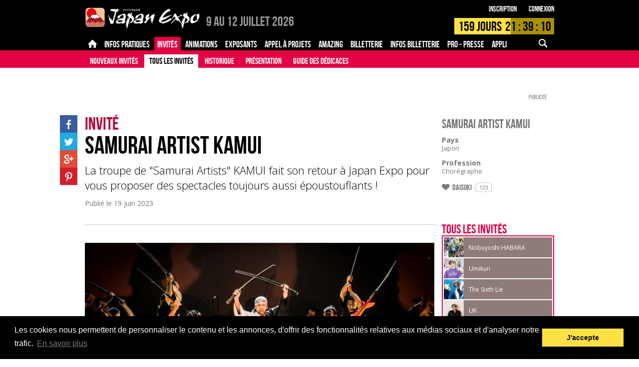

--- FILE ---
content_type: text/html; charset=UTF-8
request_url: https://www.japan-expo-paris.com/fr/menu/tous-les-invites_101511/invites/samurai-artist-kamui_3178.htm
body_size: 15240
content:

<!DOCTYPE html>
<html class="FR">
<head>
		<title>Invités  - Japan Expo Paris</title>
	<meta charset="UTF-8">
	<meta name="viewport" content="initial-scale=1.0">

			<meta name="description" content="La troupe de "Samurai Artists" KAMUI fait son retour à Japan Expo pour vous proposer des spectacles toujours aussi époustouflants !" />

		<meta property="og:title" content="SAMURAI ARTIST KAMUI" />
		<meta property="og:type" content="article" />
		<meta property="og:url" content="https://www.japan-expo-paris.com/fr/invites/samurai-artist-kamui_3178.htm" />
		<meta property="og:image" content="https://m.japan-expo.com/122134/dg2e2b1q81k9_L_m.jpg" />
		<meta property="og:description" content="La troupe de "Samurai Artists" KAMUI fait son retour à Japan Expo pour vous proposer des spectacles toujours aussi époustouflants !" />
	
	<base href="https://www.japan-expo-paris.com/" target="_self">
	<link rel="stylesheet" href="https://s.japan-expo.com/katana/css/JES094/paris.css" type="text/css">
	<script src="https://s.japan-expo.com/katana/js/JES094/jquery-1.10.2.min.js"></script>
	<script src="https://s.japan-expo.com/katana/js/JES094/commons.js"></script>
	<script src="https://s.japan-expo.com/katana/js/JES094/masonry.pkgd.min.js"></script>


	<script src="https://s.japan-expo.com/katana/js/JES094/moment.min.js"></script>
	<script src="https://s.japan-expo.com/katana/js/JES094/countdown.min.js"></script>
	<script src="https://s.japan-expo.com/katana/js/JES094/moment-countdown.min.js"></script>

	
	
	<link rel="icon" type="image/png" href="https://s.japan-expo.com/katana/images/JES094/je_favicons/paris.png" />

			<link rel="canonical" href="https://www.japan-expo-paris.com/fr/invites/samurai-artist-kamui_3178.htm" />
	
	<script type='text/javascript'>
		(function() {
			var src = document.location.protocol  +
			'//www.googletagservices.com/tag/js/gpt.js';
			document.write('<scr' + 'ipt src="' + src + '"></scr' + 'ipt>');
		})();
	</script>

	<!-- Facebook Pixel Code -->
	<script>
        !function(f,b,e,v,n,t,s){
            if(f.fbq)return;
            n=f.fbq=function(){
                n.callMethod?n.callMethod.apply(n,arguments):n.queue.push(arguments)
            };
            if(!f._fbq)f._fbq=n;
            n.push=n;n.loaded=!0;n.version='2.0';n.queue=[];t=b.createElement(e);t.async=!0;
            t.src=v;s=b.getElementsByTagName(e)[0];	s.parentNode.insertBefore(t,s)
        }(window,document,'script','https://connect.facebook.net/en_US/fbevents.js');

        var facebookPixelActivated = false;

        
			var pixelID = 1147697152677705;

			
			fbq('init', pixelID);
			

			facebookPixelActivated = true;

		
		if(facebookPixelActivated)
		{
			fbq('track', 'PageView');
		}

	</script>
	<noscript>
				<img height="1" width="1" src="https://www.facebook.com/tr?id=1147697152677705&ev=PageView&noscript=1"/>
			</noscript>
	<!-- End Facebook Pixel Code -->

     <!--[if gte IE 9]>
  <style type="text/css">
    .gradient {
       filter: none;
    }
  </style>
  <![endif]-->

	<link rel="stylesheet" type="text/css" href="//cdnjs.cloudflare.com/ajax/libs/cookieconsent2/3.0.3/cookieconsent.min.css" />
	<script src="//cdnjs.cloudflare.com/ajax/libs/cookieconsent2/3.0.3/cookieconsent.min.js"></script>
</head>
<body class="mainLayout  _page _contentPage _guest noLogged">

		        	        	                        		        	        	        	        	        	        	        	        	        	

	<div class="header    third-level">
		<div class="top">
	<div class="inner">
		<a href="https://www.japan-expo-paris.com/fr/" class="logo">
			<img src="https://s.japan-expo.com/katana/images/JES094/paris-logo.png" alt="2026"/>
		</a>
		<span class="headerText paris">
							<span class="onlySEO">Japan Expo Paris - </span><span class="date">9 au 12 Juillet 2026</span> <span class="place"></span>
					</span>
		<div class="login">
			<div class="_logged">
							</div>
			<div class="_noLogged">
				<a href="https://www.japan-expo-paris.com/fr/register/">Inscription</a>
				<a href="https://www.japan-expo-paris.com/fr/login/">Connexion</a>
			</div>
		</div>
		    <div data-targetdate="1783582200" data-referencedate="1751752800" class="_showTimer ">
        <div class="timer">
            <div class="progress" style="width:56.583671071399%"></div>
            <div class="text">
                <span class="endMsg">Rejoignez-nous !</span>
                <span class="days">
                <span class="d">159</span>  Jours
                </span>
                <span class="hours">
                    <span class="h">22</span> : <span class="m">39</span> : <span class="s">16</span>
                </span>
            </div>
        </div>
    </div>
		<div class="mobileActions"><!--
		--><a href="#" data-bodyclass="_mobile_search_menu_opened" data-menuid="searchMenu" class="icon-search _noLogged _mobileMenuFire"></a><!--
	--><a href="#" data-menuid="m_userMenu" data-bodyclass="_mobile_user_menu_opened" class="icon-user _logged _mobileMenuFire"></a><!--
--><a href="#" data-menuid="phoneMenu" data-bodyclass="_mobile_menu_opened" class="icon-menu _mobileMenuFire"></a><!--
--></div>
	</div>
</div>		<div class="navigation">
	<div class="desktopMenu">
		<div class="level first">
			<div class="inner">
                <div class="mainRubs">
					<div class="left">
																				<a data-id="27" class="item  " href="https://www.japan-expo-paris.com/fr/">
																	<span class="icon-home"></span>
															</a>
																				<a data-id="461" class="item  " href="https://www.japan-expo-paris.com/fr/menu/guide-du-visiteur_490.htm">
																	<span class="inner">Infos pratiques</span>
															</a>
																				<a data-id="5" class="item  active" href="https://www.japan-expo-paris.com/fr/invites">
																	<span class="inner">Invités</span>
															</a>
																				<a data-id="4" class="item  " href="https://www.japan-expo-paris.com/fr/menu_info/appel-a-projets_100619.htm">
																	<span class="inner">Animations</span>
															</a>
																				<a data-id="3" class="item  " href="https://www.japan-expo-paris.com/fr/menu_info/faq-exposants_74.htm">
																	<span class="inner">Exposants</span>
															</a>
																				<a data-id="101974" class="item  " href="https://www.japan-expo-paris.com/fr/menu_info/appel-a-projets_101974.htm">
																	<span class="inner">Appel à projets</span>
															</a>
																				<a data-id="101841" class="item  " href="https://www.japan-expo-paris.com/fr/menu_info/amazing_101841.htm">
																	<span class="inner">Amazing</span>
															</a>
																				<a data-id="100596" class="item  " href="https://ticket.japan-expo.com/evenements/japan-expo-paris-2026">
																	<span class="inner">Billetterie</span>
															</a>
																				<a data-id="102041" class="item  " href="https://www.japan-expo-paris.com/fr/menu/infos-billetterie_102043.htm">
																	<span class="inner">Infos Billetterie</span>
															</a>
																				<a data-id="100757" class="item  " href="https://www.japan-expo-paris.com/fr/menu/accreditations_100924.htm">
																	<span class="inner">PRO - PRESSE</span>
															</a>
																				<a data-id="101536" class="item  " href="https://www.japan-expo-paris.com/fr/menu_info/appli-mobile_101536.htm">
																	<span class="inner">Appli mobile</span>
															</a>
																				<a data-id="102085" class="item  " href="https://www.japan-expo-paris.com/fr/menu/faq_101077.htm">
																	<span class="inner">FAQ</span>
															</a>
											</div>
                    <div class="leftForMobile">
                        <select>
                            <option value=""></option>
                                                                                            <option data-id="27" class="item  " href="https://www.japan-expo-paris.com/fr/" value="Accueil">
                                    Accueil
                                </option>
                                                                                            <option data-id="461" class="item  " href="https://www.japan-expo-paris.com/fr/menu/guide-du-visiteur_490.htm" value="Infos pratiques">
                                    Infos pratiques
                                </option>
                                                                                            <option data-id="5" class="item  active" href="https://www.japan-expo-paris.com/fr/invites" value="Invités">
                                    Invités
                                </option>
                                                                                            <option data-id="4" class="item  " href="https://www.japan-expo-paris.com/fr/menu_info/appel-a-projets_100619.htm" value="Animations">
                                    Animations
                                </option>
                                                                                            <option data-id="3" class="item  " href="https://www.japan-expo-paris.com/fr/menu_info/faq-exposants_74.htm" value="Exposants">
                                    Exposants
                                </option>
                                                                                            <option data-id="101974" class="item  " href="https://www.japan-expo-paris.com/fr/menu_info/appel-a-projets_101974.htm" value="Appel à projets">
                                    Appel à projets
                                </option>
                                                                                            <option data-id="101841" class="item  " href="https://www.japan-expo-paris.com/fr/menu_info/amazing_101841.htm" value="Amazing">
                                    Amazing
                                </option>
                                                                                            <option data-id="100596" class="item  " href="https://ticket.japan-expo.com/evenements/japan-expo-paris-2026" value="Billetterie">
                                    Billetterie
                                </option>
                                                                                            <option data-id="102041" class="item  " href="https://www.japan-expo-paris.com/fr/menu/infos-billetterie_102043.htm" value="Infos Billetterie">
                                    Infos Billetterie
                                </option>
                                                                                            <option data-id="100757" class="item  " href="https://www.japan-expo-paris.com/fr/menu/accreditations_100924.htm" value="PRO - PRESSE">
                                    PRO - PRESSE
                                </option>
                                                                                            <option data-id="101536" class="item  " href="https://www.japan-expo-paris.com/fr/menu_info/appli-mobile_101536.htm" value="Appli mobile">
                                    Appli mobile
                                </option>
                                                                                            <option data-id="102085" class="item  " href="https://www.japan-expo-paris.com/fr/menu/faq_101077.htm" value="FAQ">
                                    FAQ
                                </option>
                                                    </select>
                    </div>
					<div class="right">
						<div class="item search ">
							<div class="inner">
								<div class="icon-search "></div>
								<div class="inputWrapper">
									<form action="https://www.japan-expo-paris.com/fr/search/" id="main-search-form" method="get">

										<input name="search" id="main-search-field" type="text" value=""/>

																			</form>
								</div>
							</div>
						</div>
					</div>
				</div>
			</div>
		</div>
		<div data-itemnb="12" class="level second">
			<div class="inner"><!--
			-->
				<div data-nbitems="8" class="27  ">


					

																					<a href="https://www.japan-expo-paris.com/fr/actualites" class="item ">Actualités</a>
													
					

																					<a href="https://www.japan-expo-paris.com/fr/menu/a-propos_487.htm" class="item ">À propos</a>
													
					

																					<a href="https://www.japan-expo-paris.com/fr/menu/historique_100541.htm" class="item ">Historique</a>
													
					

																					<a href="https://www.japan-expo-paris.com/fr/menu/japanexpotv_100716.htm" class="item ">JapanExpoTV</a>
													
					

																					<a href="https://www.japan-expo-paris.com/fr/menu/daruma_101865.htm" class="item ">Daruma</a>
													
					

																					<a href="https://www.japan-expo-paris.com/fr/menu_info/aurore_488.htm" class="item ">Aurore</a>
													
					

																					<a href="https://www.japan-expo-paris.com/fr/menu/recrutement_100616.htm" class="item ">Recrutement</a>
													
					

																					<a href="https://www.japan-expo-paris.com/fr/menu_info/produits-officiels_102027.htm" class="item ">Produits officiels</a>
													
					
				</div>
				
				<div data-nbitems="9" class="461  ">


					

																					<a href="https://www.japan-expo-paris.com/fr/menu/guide-du-visiteur_490.htm" class="item ">Guide du visiteur</a>
													
					

																					<a href="https://www.japan-expo-paris.com/fr/menu_info/horaires_100606.htm" class="item ">Horaires</a>
													
					

																					<a href="https://www.japan-expo-paris.com/fr/menu_info/acces_474.htm" class="item ">Accès</a>
													
					

																					<a href="https://www.japan-expo-paris.com/fr/menu/securite_100717.htm" class="item ">Sécurité</a>
													
					

																					<a href="https://www.japan-expo-paris.com/fr/menu/services_100755.htm" class="item ">Services</a>
													
					

																					<a href="https://www.japan-expo-paris.com/fr/menu/enfants_100756.htm" class="item ">Enfants</a>
													
					

																					<a href="https://www.japan-expo-paris.com/fr/menu/scenes-espaces_100621.htm" class="item ">Scènes & espaces</a>
													
					

																					<a href="https://www.japan-expo-paris.com/fr/menu_info/dedicaces_497.htm" class="item ">Dédicaces</a>
													
					

																					<a href="https://www.japan-expo-paris.com/fr/menu_info/les-projections_102071.htm" class="item ">Les Projections</a>
													
					
				</div>
				
				<div data-nbitems="5" class="5  active">


					

																					<a href="https://www.japan-expo-paris.com/fr/invites" class="item ">Nouveaux invités</a>
													
					

																					<a href="https://www.japan-expo-paris.com/fr/menu/tous-les-invites_101511.htm" class="item active">Tous les Invités</a>
													
					

																					<a href="https://www.japan-expo-paris.com/fr/menu/historique_19.htm" class="item ">Historique</a>
													
					

																					<a href="https://www.japan-expo-paris.com/fr/menu_info/presentation_100631.htm" class="item ">Présentation</a>
													
					

																					<a href="https://www.japan-expo-paris.com/fr/menu_info/guide-des-dedicaces_18.htm" class="item ">Guide des dédicaces</a>
													
					
				</div>
				
				<div data-nbitems="3" class="4  ">


					

																					<a href="https://www.japan-expo-paris.com/fr/menu_info/appel-a-projets_100619.htm" class="item ">Appel à projets</a>
													
					

																					<a href="https://www.japan-expo-paris.com/fr/menu/infos-cosplay_86.htm" class="item ">Infos cosplay</a>
													
					

																					<a href="https://www.japan-expo-paris.com/fr/menu_info/jens_100624.htm" class="item ">Jens</a>
													
					
				</div>
				
				<div data-nbitems="2" class="3  ">


					

																					<a href="https://www.japan-expo-paris.com/fr/menu_info/faq-exposants_74.htm" class="item ">FAQ Exposants</a>
													
					

																					<a href="https://www.japan-expo-paris.com/fr/menu_info/devenez-exposant_32.htm" class="item ">Devenez Exposant</a>
													
					
				</div>
				
				<div data-nbitems="0" class="101974  ">


					
				</div>
				
				<div data-nbitems="0" class="101841  ">


					
				</div>
				
				<div data-nbitems="1" class="100596  ">


					

																					<a href="https://ticket.japan-expo.com/evenements/japan-expo-paris-2026" class="item ">Japan Expo Paris 2026</a>
													
					
				</div>
				
				<div data-nbitems="5" class="102041  ">


					

																					<a href="https://www.japan-expo-paris.com/fr/menu/infos-billetterie_102043.htm" class="item ">Infos billetterie</a>
													
					

																					<a href="https://www.japan-expo-paris.com/fr/menu/tarifs-des-tickets_102045.htm" class="item ">Tarifs des tickets</a>
													
					

																					<a href="https://www.japan-expo-paris.com/fr/menu_info/reservez-vos-badges-zen_102049.htm" class="item ">Réservez vos Badges Zen</a>
													
					

																					<a href="https://www.japan-expo-paris.com/fr/menu_info/transfert-de-billet_102051.htm" class="item ">Transfert de billet</a>
													
					

																					<a href="https://www.japan-expo-paris.com/fr/conditions_100611.htm" class="item ">Conditions générales de vente</a>
													
					
				</div>
				
				<div data-nbitems="4" class="100757  ">


					

																					<a href="https://www.japan-expo-paris.com/fr/menu/accreditations_100924.htm" class="item ">Accréditations</a>
													
					

																					<a href="https://www.japan-expo-paris.com/fr/menu/espace-presse_100758.htm" class="item ">Espace presse</a>
													
					

																					<a href="https://www.japan-expo-paris.com/fr/menu_info/faq_100776.htm" class="item ">FAQ</a>
													
					

																					<a href="https://www.japan-expo-paris.com/fr/menu_info/marketing_100761.htm" class="item ">Marketing</a>
													
					
				</div>
				
				<div data-nbitems="0" class="101536  ">


					
				</div>
				
				<div data-nbitems="2" class="102085  ">


					

																					<a href="https://www.japan-expo-paris.com/fr/menu/faq_101077.htm" class="item ">FAQ</a>
													
					

																					<a href="https://www.japan-expo-paris.com/fr/menu_info/feedback_102087.htm" class="item ">Feedback</a>
													
					
				</div>
				<!--
			--></div>
		</div>
	</div>

	<div class="searchMenu _mobileMenu" id="searchMenu">
		<div class="item search">

			<div class="inner">
				<div class="inputWrapper">
					<form class=""    action="https://www.japan-expo-paris.com/fr/search/" onsubmit="" ><input type="hidden" name="do" value="" /><div class="srvRsp"></div>												

<div class="textCmp    formComponent noLabel _search" ><div class="fieldInner">
<input type="text"  name="search"  placeholder="" value=""  />

</div><div class="srvRsp"></div></div>						<div onclick="$(this).parents('form').submit()" class="icon-search "></div>
					</form>				</div>
			</div>
		</div>

	</div>

	<div class="userMenu _mobileMenu" id="m_userMenu">

		
	</div>

	<div class="phoneMenu _mobileMenu" id="phoneMenu">

		<div class="item login _noLogged">
			<div class="table btns">
				<div class="td btnWrapper">
					<a href="https://www.japan-expo-paris.com/fr/compte/" class="btn _textfill">Connexion</a>
				</div>
				<div class="td btnWrapper">
					<a href="https://www.japan-expo-paris.com/fr/register/" class="btn _textfill">Inscription</a>
				</div>
			</div>
		</div>
		<div class=" _logged item search">
			<div class="inner">
				<div class="inputWrapper">

					<form class=""    action="https://www.japan-expo-paris.com/fr/search/" onsubmit="" ><input type="hidden" name="do" value="" /><div class="srvRsp"></div>
						

<div class="textCmp    formComponent noLabel _search" ><div class="fieldInner">
<input type="text"  name="search"  placeholder="" value=""  />

</div><div class="srvRsp"></div></div>						<div onclick="$(this).parents('form').submit()" class="icon-search "></div>
					</form>

				</div>
			</div>
		</div>

					<div data-nbitems="8" class="item item_27  ">

				<div class="inner">
					<div class="label">
						<a href="https://www.japan-expo-paris.com/fr/">
							Accueil
						</a>
					</div>


					<div class="subitems">
						
															<a href="https://www.japan-expo-paris.com/fr/actualites" class="item ">Actualités</a>
													
															<a href="https://www.japan-expo-paris.com/fr/menu/a-propos_487.htm" class="item ">À propos</a>
													
															<a href="https://www.japan-expo-paris.com/fr/menu/historique_100541.htm" class="item ">Historique</a>
													
															<a href="https://www.japan-expo-paris.com/fr/menu/japanexpotv_100716.htm" class="item ">JapanExpoTV</a>
													
															<a href="https://www.japan-expo-paris.com/fr/menu/daruma_101865.htm" class="item ">Daruma</a>
													
															<a href="https://www.japan-expo-paris.com/fr/menu_info/aurore_488.htm" class="item ">Aurore</a>
													
															<a href="https://www.japan-expo-paris.com/fr/menu/recrutement_100616.htm" class="item ">Recrutement</a>
													
															<a href="https://www.japan-expo-paris.com/fr/menu_info/produits-officiels_102027.htm" class="item ">Produits officiels</a>
																		</div>
				</div>

			</div>
					<div data-nbitems="9" class="item item_461  ">

				<div class="inner">
					<div class="label">
						<a href="https://www.japan-expo-paris.com/fr/menu/guide-du-visiteur_490.htm">
							Infos pratiques
						</a>
					</div>


					<div class="subitems">
						
															<a href="https://www.japan-expo-paris.com/fr/menu/guide-du-visiteur_490.htm" class="item ">Guide du visiteur</a>
													
															<a href="https://www.japan-expo-paris.com/fr/menu_info/horaires_100606.htm" class="item ">Horaires</a>
													
															<a href="https://www.japan-expo-paris.com/fr/menu_info/acces_474.htm" class="item ">Accès</a>
													
															<a href="https://www.japan-expo-paris.com/fr/menu/securite_100717.htm" class="item ">Sécurité</a>
													
															<a href="https://www.japan-expo-paris.com/fr/menu/services_100755.htm" class="item ">Services</a>
													
															<a href="https://www.japan-expo-paris.com/fr/menu/enfants_100756.htm" class="item ">Enfants</a>
													
															<a href="https://www.japan-expo-paris.com/fr/menu/scenes-espaces_100621.htm" class="item ">Scènes & espaces</a>
													
															<a href="https://www.japan-expo-paris.com/fr/menu_info/dedicaces_497.htm" class="item ">Dédicaces</a>
													
															<a href="https://www.japan-expo-paris.com/fr/menu_info/les-projections_102071.htm" class="item ">Les Projections</a>
																		</div>
				</div>

			</div>
					<div data-nbitems="5" class="item item_5  active">

				<div class="inner">
					<div class="label">
						<a href="https://www.japan-expo-paris.com/fr/invites">
							Invités
						</a>
					</div>


					<div class="subitems">
						
															<a href="https://www.japan-expo-paris.com/fr/invites" class="item ">Nouveaux invités</a>
													
															<a href="https://www.japan-expo-paris.com/fr/menu/tous-les-invites_101511.htm" class="item active">Tous les Invités</a>
													
															<a href="https://www.japan-expo-paris.com/fr/menu/historique_19.htm" class="item ">Historique</a>
													
															<a href="https://www.japan-expo-paris.com/fr/menu_info/presentation_100631.htm" class="item ">Présentation</a>
													
															<a href="https://www.japan-expo-paris.com/fr/menu_info/guide-des-dedicaces_18.htm" class="item ">Guide des dédicaces</a>
																		</div>
				</div>

			</div>
					<div data-nbitems="3" class="item item_4  ">

				<div class="inner">
					<div class="label">
						<a href="https://www.japan-expo-paris.com/fr/menu_info/appel-a-projets_100619.htm">
							Animations
						</a>
					</div>


					<div class="subitems">
						
															<a href="https://www.japan-expo-paris.com/fr/menu_info/appel-a-projets_100619.htm" class="item ">Appel à projets</a>
													
															<a href="https://www.japan-expo-paris.com/fr/menu/infos-cosplay_86.htm" class="item ">Infos cosplay</a>
													
															<a href="https://www.japan-expo-paris.com/fr/menu_info/jens_100624.htm" class="item ">Jens</a>
																		</div>
				</div>

			</div>
					<div data-nbitems="2" class="item item_3  ">

				<div class="inner">
					<div class="label">
						<a href="https://www.japan-expo-paris.com/fr/menu_info/faq-exposants_74.htm">
							Exposants
						</a>
					</div>


					<div class="subitems">
						
															<a href="https://www.japan-expo-paris.com/fr/menu_info/faq-exposants_74.htm" class="item ">FAQ Exposants</a>
													
															<a href="https://www.japan-expo-paris.com/fr/menu_info/devenez-exposant_32.htm" class="item ">Devenez Exposant</a>
																		</div>
				</div>

			</div>
					<div data-nbitems="0" class="item item_101974  ">

				<div class="inner">
					<div class="label">
						<a href="https://www.japan-expo-paris.com/fr/menu_info/appel-a-projets_101974.htm">
							Appel à projets
						</a>
					</div>


					<div class="subitems">
											</div>
				</div>

			</div>
					<div data-nbitems="0" class="item item_101841  ">

				<div class="inner">
					<div class="label">
						<a href="https://www.japan-expo-paris.com/fr/menu_info/amazing_101841.htm">
							Amazing
						</a>
					</div>


					<div class="subitems">
											</div>
				</div>

			</div>
					<div data-nbitems="1" class="item item_100596  ">

				<div class="inner">
					<div class="label">
						<a href="https://ticket.japan-expo.com/evenements/japan-expo-paris-2026">
							Billetterie
						</a>
					</div>


					<div class="subitems">
						
															<a href="https://ticket.japan-expo.com/evenements/japan-expo-paris-2026" class="item ">Japan Expo Paris 2026</a>
																		</div>
				</div>

			</div>
					<div data-nbitems="5" class="item item_102041  ">

				<div class="inner">
					<div class="label">
						<a href="https://www.japan-expo-paris.com/fr/menu/infos-billetterie_102043.htm">
							Infos Billetterie
						</a>
					</div>


					<div class="subitems">
						
															<a href="https://www.japan-expo-paris.com/fr/menu/infos-billetterie_102043.htm" class="item ">Infos billetterie</a>
													
															<a href="https://www.japan-expo-paris.com/fr/menu/tarifs-des-tickets_102045.htm" class="item ">Tarifs des tickets</a>
													
															<a href="https://www.japan-expo-paris.com/fr/menu_info/reservez-vos-badges-zen_102049.htm" class="item ">Réservez vos Badges Zen</a>
													
															<a href="https://www.japan-expo-paris.com/fr/menu_info/transfert-de-billet_102051.htm" class="item ">Transfert de billet</a>
													
															<a href="https://www.japan-expo-paris.com/fr/conditions_100611.htm" class="item ">Conditions générales de vente</a>
																		</div>
				</div>

			</div>
					<div data-nbitems="4" class="item item_100757  ">

				<div class="inner">
					<div class="label">
						<a href="https://www.japan-expo-paris.com/fr/menu/accreditations_100924.htm">
							PRO - PRESSE
						</a>
					</div>


					<div class="subitems">
						
															<a href="https://www.japan-expo-paris.com/fr/menu/accreditations_100924.htm" class="item ">Accréditations</a>
													
															<a href="https://www.japan-expo-paris.com/fr/menu/espace-presse_100758.htm" class="item ">Espace presse</a>
													
															<a href="https://www.japan-expo-paris.com/fr/menu_info/faq_100776.htm" class="item ">FAQ</a>
													
															<a href="https://www.japan-expo-paris.com/fr/menu_info/marketing_100761.htm" class="item ">Marketing</a>
																		</div>
				</div>

			</div>
					<div data-nbitems="0" class="item item_101536  ">

				<div class="inner">
					<div class="label">
						<a href="https://www.japan-expo-paris.com/fr/menu_info/appli-mobile_101536.htm">
							Appli mobile
						</a>
					</div>


					<div class="subitems">
											</div>
				</div>

			</div>
					<div data-nbitems="2" class="item item_102085  ">

				<div class="inner">
					<div class="label">
						<a href="https://www.japan-expo-paris.com/fr/menu/faq_101077.htm">
							FAQ
						</a>
					</div>


					<div class="subitems">
						
															<a href="https://www.japan-expo-paris.com/fr/menu/faq_101077.htm" class="item ">FAQ</a>
													
															<a href="https://www.japan-expo-paris.com/fr/menu_info/feedback_102087.htm" class="item ">Feedback</a>
																		</div>
				</div>

			</div>
		
	</div>

			<div class="menu-level-3">
			<div class="menu-header" onclick="javascript:ShowMobileMenuLvl3()">
				
<div class="selectCmp   small formComponent noLabel " id="menu_suggestions"><div class="fieldInner">








<select class="formComponent" id="select_menu_suggestions" name="menusuggestions" >



<option   value="https://www.japan-expo-paris.com/fr/menu/tous-les-invites_101511/invites/nobuyoshi-habara_4729.htm" >

Nobuyoshi HABARA

</option>


<option   value="https://www.japan-expo-paris.com/fr/menu/tous-les-invites_101511/invites/umikun_4717.htm" >

Umikun

</option>


<option   value="https://www.japan-expo-paris.com/fr/menu/tous-les-invites_101511/invites/the-sixth-lie_4751.htm" >

The Sixth Lie

</option>


<option   value="https://www.japan-expo-paris.com/fr/menu/tous-les-invites_101511/invites/uk_4781.htm" >

UK

</option>


<option   value="https://www.japan-expo-paris.com/fr/menu/tous-les-invites_101511/invites/hiroshi-matsuyama_4755.htm" >

Hiroshi Matsuyama

</option>


<option   value="https://www.japan-expo-paris.com/fr/menu/tous-les-invites_101511/invites/akane_4775.htm" >

AKANE

</option>


<option   value="https://www.japan-expo-paris.com/fr/menu/tous-les-invites_101511/invites/kaguramuso_4773.htm" >

Kaguramuso

</option>


<option   value="https://www.japan-expo-paris.com/fr/menu/tous-les-invites_101511/invites/takarabune_4779.htm" >

Takarabune

</option>


</select>

<div class="value"></div>
<div class="optionsList"></div>





</div><div class="srvRsp"></div></div>			</div>
		</div>
	</div>

	<script type="text/javascript">
		function ShowMobileMenuLvl3(e) {
			if ( $('#menu-item').css('display') === 'none' )
				$('#menu-item').css("display", "block");
			else
				$('#menu-item').css("display", "none");
		}
	</script>
	</div>

	<div class="main">
		<div class="sidebar">
			
<div class="suggestion-wrapper">
    <ul class="menu-suggestions">
		    </ul>
</div>

<div class="adBox">
	<div class="adWrapper"><div class="ad"><div class="adInner _dfp" data-targets="{&quot;pageRef&quot;:&quot;&quot;,&quot;pageUrl&quot;:&quot;http:\/\/www.japan-expo-paris.com\/fr\/menu\/tous-les-invites_101511\/invites\/samurai-artist-kamui_3178.htm&quot;}" data-sizemapping="[[[980,769],[300,600]]]" data-slot="SIDEBAR" data-dfpuid="28958718" data-elid="gpt-ad-697c7ef408768" data-adid="RightSidebar" style=''><div id='gpt-ad-697c7ef408768'></div><div class="adLabel">Publicité</div></div></div></div>
</div>

<div class="adBox contentBox well" style="padding:20px;">
	<div class="adWrapper"><div class="ad"><div class="adInner _dfp" data-targets="{&quot;pageRef&quot;:&quot;&quot;,&quot;pageUrl&quot;:&quot;http:\/\/www.japan-expo-paris.com\/fr\/menu\/tous-les-invites_101511\/invites\/samurai-artist-kamui_3178.htm&quot;}" data-sizemapping="[[[980,769],[250,250]]]" data-slot="SIDEBAR_SMALL" data-dfpuid="28958718" data-elid="gpt-ad-697c7ef408f54" data-adid="RightSidebarSmall" style=''><div id='gpt-ad-697c7ef408f54'></div><div class="adLabel">Publicité</div></div></div></div>
</div>

<div class="contentBox well">
	<div class="head">
		<h3>Suivez-nous</h3>
	</div>
	<div>
		<ul class="socialNetworks">
						<li class="sn facebook">
				<a target="_blank" href="http://www.facebook.com/japanexpo">
					<span class="icon-facebook"></span>
				</a>
			</li>
						<li class="sn twitter">
				<a target="_blank" href="http://twitter.com/japanexpo">
					<span class="icon-twitter"></span>
				</a>
			</li>
						<li class="sn youtube">
				<a target="_blank" href="https://www.youtube.com/channel/UCh0CydljrlmI1_IUU0VmqMA?sub_confirmation=1">
					<span class="icon-youtube"></span>
				</a>
			</li>
						<li class="sn instagram">
				<a target="_blank" href="https://instagram.com/japanexpo_fr/">
					<span class="icon-instagram"></span>
				</a>
			</li>
						<li class="sn twitch">
				<a target="_blank" href="https://www.twitch.tv/JapanExpo" style="background-image:url('https://s.japan-expo.com/katana/images/JES094/icon-twitch.jpg');" >
					<span class="icon-twitch"></span>
				</a>
			</li>
					</ul>
	</div>
</div>		</div>

		<div class="mainWrapper">
			<div class="mainTop">
		<div class="adBox">
			<div class="adWrapper"><div class="ad"><div class="adInner _dfp" data-targets="{&quot;pageRef&quot;:&quot;&quot;,&quot;pageUrl&quot;:&quot;http:\/\/www.japan-expo-paris.com\/fr\/menu\/tous-les-invites_101511\/invites\/samurai-artist-kamui_3178.htm&quot;}" data-sizemapping="[[[980,769],[728,90]],[[769,500],[468,60]],[[500,769],[468,60]],[[300,400],[234,60]]]" data-slot="MAIN_TOP" data-dfpuid="28958718" data-elid="gpt-ad-697c7ef409849" data-adid="MainTop" style=''><div id='gpt-ad-697c7ef409849'></div><div class="adLabel">Publicité</div></div></div></div>
		</div>
	</div>

			





    
	    <div class="article-wrapper">
        <article data-watermark="">

            <header class="pageHeadBox">
                				                	                                <div class="section">Invité</div><h1>SAMURAI ARTIST KAMUI</h1><h2>La troupe de "Samurai Artists" KAMUI fait son retour à Japan Expo pour vous proposer des spectacles toujours aussi époustouflants !</h2>


                <div class="date">Publié le
                    <time datetime="2023-06-19 09:27:00" pubdate="pubdate">19 juin 2023</time>
                </div>
                


            </header>

            <div class="content">
                

<div class="_block _stretchPhoto"><div data-copyrightlength="0" class="_rspvimgset _withcopyright  img"><img data-t="1769766644.0618" data-setid="122142"  data-sizes="{&quot;CL&quot;:{&quot;ratio&quot;:1,&quot;isFree&quot;:false,&quot;orientation&quot;:&quot;L&quot;,&quot;sizes&quot;:{&quot;s&quot;:{&quot;w&quot;:176,&quot;h&quot;:100,&quot;suffix&quot;:&quot;s&quot;},&quot;m&quot;:{&quot;w&quot;:528,&quot;h&quot;:300,&quot;suffix&quot;:&quot;m&quot;},&quot;b&quot;:{&quot;w&quot;:800,&quot;h&quot;:455,&quot;suffix&quot;:&quot;b&quot;}}}}" data-sources="{&quot;CL&quot;:{&quot;width&quot;:&quot;&quot;,&quot;height&quot;:&quot;&quot;,&quot;copyright&quot;:&quot;KAMUI Samurai Artist, TDR&quot;}}" data-legend="" data-formats="{&quot;CL&quot;:{&quot;s&quot;:&quot;https:\/\/m.japan-expo.com\/122142\/dg2e2b1hm260_CL_s.jpg&quot;,&quot;m&quot;:&quot;https:\/\/m.japan-expo.com\/122142\/dg2e2b1hm260_CL_m.jpg&quot;,&quot;b&quot;:&quot;https:\/\/m.japan-expo.com\/122142\/dg2e2b1hm260_CL_b.jpg&quot;}}" class="rspvimgset  CL _imgSetNeedsPopulate   " src="[data-uri]" alt="" style="background-image:url('https://m.japan-expo.com/122142/dg2e2b1hm260_CL_m.jpg');-ms-behavior: url('https://s.japan-expo.com/katana/css/JES094/backgroundsize.min.htc');"/><div class="copyright"></div></div></div><div class="_block _text"><div class="text"><p><strong>KAMUI </strong>est une troupe de "<strong>Samurai Artists</strong>" qui fusionnent la beauté du jeu d'acteur et des arts martiaux afin de créer un style original de <strong>combats de samouraïs</strong>.</p>

<p style="margin-left:0px; margin-right:0px">Le leader, <strong>Tetsuro Shimaguch</strong>i, a rejoint le film <strong><em>KILL BILL Vol.1</em></strong> de <strong>Quentin Tarantino</strong> en tant qu'<strong>acteur</strong>, <strong>chorégraphe </strong>de <strong>scènes de combat</strong> et<strong> </strong>formateur d'acteurs.</p>

<p style="margin-left:0px; margin-right:0px">En 2018, il a été le premier japonais à avoir reçu le<strong> prix Consonanze </strong>à Florence en Italie. Il a également été nommé <strong>ambassadeur du tourisme</strong> pour la ville d'<strong>Aizuwakamatsu</strong> et la préfecture de <strong>Fukushima</strong> en 2019.</p>
</div></div><div class="_block _stretchPhoto"><div data-copyrightlength="0" class="_rspvimgset _withcopyright  img"><img data-t="1769766644.0685" data-setid="122141"  data-sizes="{&quot;CL&quot;:{&quot;ratio&quot;:1,&quot;isFree&quot;:false,&quot;orientation&quot;:&quot;L&quot;,&quot;sizes&quot;:{&quot;s&quot;:{&quot;w&quot;:176,&quot;h&quot;:100,&quot;suffix&quot;:&quot;s&quot;},&quot;m&quot;:{&quot;w&quot;:528,&quot;h&quot;:300,&quot;suffix&quot;:&quot;m&quot;},&quot;b&quot;:{&quot;w&quot;:800,&quot;h&quot;:455,&quot;suffix&quot;:&quot;b&quot;}}}}" data-sources="{&quot;CL&quot;:{&quot;width&quot;:&quot;&quot;,&quot;height&quot;:&quot;&quot;,&quot;copyright&quot;:&quot;KAMUI Samurai Artist, TDR&quot;}}" data-legend="" data-formats="{&quot;CL&quot;:{&quot;s&quot;:&quot;https:\/\/m.japan-expo.com\/122141\/dg2e2b1plq7_CL_s.jpg&quot;,&quot;m&quot;:&quot;https:\/\/m.japan-expo.com\/122141\/dg2e2b1plq7_CL_m.jpg&quot;,&quot;b&quot;:&quot;https:\/\/m.japan-expo.com\/122141\/dg2e2b1plq7_CL_b.jpg&quot;}}" class="rspvimgset  CL _imgSetNeedsPopulate   " src="[data-uri]" alt="" style="background-image:url('https://m.japan-expo.com/122141/dg2e2b1plq7_CL_m.jpg');-ms-behavior: url('https://s.japan-expo.com/katana/css/JES094/backgroundsize.min.htc');"/><div class="copyright"></div></div></div><div class="_block _text"><div class="text"><p>La troupe <strong>KAMUI</strong> s'est produite dans plus de <strong>35 pays</strong> et environ <strong>150 villes</strong>.</p>

<p>Lors de leurs spectacles à l'étranger, <strong>Mika Kobayashi</strong> se joint souvent à eux en tant que <strong>chanteuse vedette</strong>.</p>

<p>Les membres de la troupe font la promotion du "<strong>SAMURAI</strong>" en tant que culture et <strong>art japonais</strong> dans le monde entier.</p>

<p>Leurs spectacles dynamiques, dignes de films d'action, feront sensation à <strong>Japan Expo</strong>.</p>

<p style="margin-left:0px; margin-right:0px"><em>KAMUI et Samurai Artist sont des marques déposées de K2 Company Inc.</em></p>
</div></div><div class="_block _webvideo"><div onclick="$(this).parents('._webvideo').addClass('active');$(this).parent().find('iframe').attr('src','https://www.youtube.com/embed/WgO4aiEX4ng?autoplay=1')" class="preview"><div class="details"><p class="title">Vidéo</p></div><div data-copyrightlength="0" class="_rspvimg   "><img class="rspvimg    " src="[data-uri]" alt="" style="background-image:url('https://i.ytimg.com/vi/WgO4aiEX4ng/hqdefault.jpg');filter:progid:DXImageTransform.Microsoft.AlphaImageLoader(src='https://i.ytimg.com/vi/WgO4aiEX4ng/hqdefault.jpg',sizingMethod=''scale'');"/></div></div><div class="player"><iframe allowfullscreen="true" allowtransparency="true"></iframe></div></div><div class="_block _leftImage_rightText"><div data-copyrightlength="0" class="_rspvimgset _withcopyright  img"><img data-t="1769766644.1429" data-setid="122138"  data-sizes="{&quot;CL&quot;:{&quot;ratio&quot;:1,&quot;isFree&quot;:false,&quot;orientation&quot;:&quot;L&quot;,&quot;sizes&quot;:{&quot;s&quot;:{&quot;w&quot;:176,&quot;h&quot;:100,&quot;suffix&quot;:&quot;s&quot;},&quot;m&quot;:{&quot;w&quot;:528,&quot;h&quot;:300,&quot;suffix&quot;:&quot;m&quot;},&quot;b&quot;:{&quot;w&quot;:800,&quot;h&quot;:455,&quot;suffix&quot;:&quot;b&quot;}}}}" data-sources="{&quot;CL&quot;:{&quot;width&quot;:&quot;&quot;,&quot;height&quot;:&quot;&quot;,&quot;copyright&quot;:&quot;&quot;}}" data-legend="" data-formats="{&quot;CL&quot;:{&quot;s&quot;:&quot;https:\/\/m.japan-expo.com\/122138\/dg2e2b231d2r8_CL_s.png&quot;,&quot;m&quot;:&quot;https:\/\/m.japan-expo.com\/122138\/dg2e2b231d2r8_CL_m.png&quot;,&quot;b&quot;:&quot;https:\/\/m.japan-expo.com\/122138\/dg2e2b231d2r8_CL_b.png&quot;}}" class="rspvimgset  CL _imgSetNeedsPopulate   " src="[data-uri]" alt="" style="background-image:url('https://m.japan-expo.com/122138/dg2e2b231d2r8_CL_m.png');-ms-behavior: url('https://s.japan-expo.com/katana/css/JES094/backgroundsize.min.htc');"/><div class="copyright"></div></div><div class="text"><p><strong>Suivez SAMURAI ARTIST KAMUI sur:</strong></p>

<ul>
	<li><strong><a href="about:blank">https://www.samurai-kamui.com</a></strong></li>
	<li><a href="https://twitter.com/kamui_info"><strong>https://twitter.com/kamui_info</strong></a></li>
	<li><strong><a href="https://www.instagram.com/samurai.kamui/">https://www.instagram.com/samurai.kamui/</a></strong></li>
	<li><strong><a href="http://instagram.com/samurai.kengido">http://instagram.com/samurai.kengido</a></strong></li>
	<li><a href="https://www.instagram.com/tetsuroshimaguchi"><strong>https://www.instagram.com/tetsuroshimaguchi</strong></a></li>
	<li><strong><a href="https://www.facebook.com/samuraiartistskamui">https://www.facebook.com/samuraiartistskamui</a></strong></li>
	<li><strong><a href="https://www.youtube.com/c/SamuraiSwordArtistsKAMUI">https://www.youtube.com/c/SamuraiSwordArtistsKAMUI</a></strong></li>
</ul>
</div>
</div>


            </div>

            <aside class="bottom">
                

<h2> SAMURAI ARTIST KAMUI</h2>


<h3>Pays</h3>
<p>Japon</p>


<h3>Profession</h3>
<p>Chorégraphe</p>




                <div class="actions">
                    <a data-btndatas="{&quot;Counter&quot;:123,&quot;Label&quot;:&quot;Daisuki&quot;,&quot;CancelLabel&quot;:&quot;Annuler Daisuki&quot;,&quot;IsActive&quot;:false,&quot;Url&quot;:&quot;https:\/\/www.japan-expo-paris.com\/ajax\/daisuki.php?id=3178&amp;ty=4&quot;}" href="https://www.japan-expo-paris.com/ajax/daisuki.php?id=3178&ty=4" class="inlineBtn _ajaxBtn _daisukiBtn "><span class="label"><span class="active">Daisuki</span><span class="cancel">Annuler Daisuki</span></span><span class="cntr">123</span></a>
                    
                </div>
				<div class="bottom-menu-lvl3">
											<div class="suggestion-wrapper">
			<a href="https://www.japan-expo-paris.com/fr/menu/tous-les-invites_101511.htm" class="menu-title">Tous les Invités</a>
		<ul class="menu-suggestions">
					<li class="suggestion">
				<div class="suggestion-photo">
					<div data-copyrightlength="0" class="_rspvimgset  "><img data-t="1769764752.3145" data-setid="144734"  data-sizes="{&quot;C&quot;:{&quot;ratio&quot;:1,&quot;isFree&quot;:false,&quot;orientation&quot;:&quot;C&quot;,&quot;sizes&quot;:{&quot;s&quot;:{&quot;w&quot;:150,&quot;h&quot;:150,&quot;suffix&quot;:&quot;s&quot;},&quot;m&quot;:{&quot;w&quot;:425,&quot;h&quot;:425,&quot;suffix&quot;:&quot;m&quot;},&quot;b&quot;:{&quot;w&quot;:700,&quot;h&quot;:700,&quot;suffix&quot;:&quot;b&quot;}}},&quot;L&quot;:{&quot;ratio&quot;:1.76,&quot;isFree&quot;:false,&quot;orientation&quot;:&quot;L&quot;,&quot;sizes&quot;:{&quot;s&quot;:{&quot;w&quot;:176,&quot;h&quot;:100,&quot;suffix&quot;:&quot;s&quot;},&quot;m&quot;:{&quot;w&quot;:528,&quot;h&quot;:300,&quot;suffix&quot;:&quot;m&quot;},&quot;b&quot;:{&quot;w&quot;:800,&quot;h&quot;:455,&quot;suffix&quot;:&quot;b&quot;}}},&quot;P&quot;:{&quot;ratio&quot;:1.76,&quot;isFree&quot;:false,&quot;orientation&quot;:&quot;P&quot;,&quot;sizes&quot;:{&quot;s&quot;:{&quot;w&quot;:100,&quot;h&quot;:176,&quot;suffix&quot;:&quot;s&quot;},&quot;m&quot;:{&quot;w&quot;:300,&quot;h&quot;:528,&quot;suffix&quot;:&quot;m&quot;},&quot;b&quot;:{&quot;w&quot;:455,&quot;h&quot;:800,&quot;suffix&quot;:&quot;b&quot;}}},&quot;LL&quot;:{&quot;ratio&quot;:2,&quot;isFree&quot;:false,&quot;orientation&quot;:&quot;L&quot;,&quot;sizes&quot;:{&quot;s&quot;:{&quot;w&quot;:230,&quot;h&quot;:110,&quot;suffix&quot;:&quot;s&quot;},&quot;m&quot;:{&quot;w&quot;:472,&quot;h&quot;:226,&quot;suffix&quot;:&quot;m&quot;},&quot;b&quot;:{&quot;w&quot;:800,&quot;h&quot;:383,&quot;suffix&quot;:&quot;b&quot;}}}}" data-sources="{&quot;C&quot;:{&quot;width&quot;:&quot;&quot;,&quot;height&quot;:&quot;&quot;,&quot;copyright&quot;:&quot;&quot;},&quot;L&quot;:{&quot;width&quot;:&quot;&quot;,&quot;height&quot;:&quot;&quot;,&quot;copyright&quot;:&quot;&quot;},&quot;P&quot;:{&quot;width&quot;:&quot;&quot;,&quot;height&quot;:&quot;&quot;,&quot;copyright&quot;:&quot;&quot;},&quot;LL&quot;:{&quot;width&quot;:&quot;&quot;,&quot;height&quot;:&quot;&quot;,&quot;copyright&quot;:&quot;&quot;}}" data-legend="" data-formats="{&quot;C&quot;:{&quot;s&quot;:&quot;https:\/\/m.japan-expo.com\/144734\/dh1rbmi2j8_C_s.jpg&quot;,&quot;m&quot;:&quot;https:\/\/m.japan-expo.com\/144734\/dh1rbmi2j8_C_m.jpg&quot;,&quot;b&quot;:&quot;https:\/\/m.japan-expo.com\/144734\/dh1rbmi2j8_C_b.jpg&quot;},&quot;L&quot;:{&quot;s&quot;:&quot;https:\/\/m.japan-expo.com\/144734\/dh1rbmi2j8_L_s.jpg&quot;,&quot;m&quot;:&quot;https:\/\/m.japan-expo.com\/144734\/dh1rbmi2j8_L_m.jpg&quot;,&quot;b&quot;:&quot;https:\/\/m.japan-expo.com\/144734\/dh1rbmi2j8_L_b.jpg&quot;},&quot;P&quot;:{&quot;s&quot;:&quot;https:\/\/m.japan-expo.com\/144734\/dh1rbmi2j8_P_s.jpg&quot;,&quot;m&quot;:&quot;https:\/\/m.japan-expo.com\/144734\/dh1rbmi2j8_P_m.jpg&quot;,&quot;b&quot;:&quot;https:\/\/m.japan-expo.com\/144734\/dh1rbmi2j8_P_b.jpg&quot;},&quot;LL&quot;:{&quot;s&quot;:&quot;https:\/\/m.japan-expo.com\/144734\/dh1rbmi2j8_LL_s.jpg&quot;,&quot;m&quot;:&quot;https:\/\/m.japan-expo.com\/144734\/dh1rbmi2j8_LL_m.jpg&quot;,&quot;b&quot;:&quot;https:\/\/m.japan-expo.com\/144734\/dh1rbmi2j8_LL_b.jpg&quot;}}" class="rspvimgset  LL _imgSetNeedsPopulate   " src="[data-uri]" alt="" style="background-image:url('https://m.japan-expo.com/144734/dh1rbmi2j8_L_m.jpg');-ms-behavior: url('https://s.japan-expo.com/katana/css/JES094/backgroundsize.min.htc');"/><div class="copyright"></div></div>
				</div>
				<div class="suggestion-title   ">
					<a title="Nobuyoshi HABARA" href="https://www.japan-expo-paris.com/fr/menu/tous-les-invites_101511/invites/nobuyoshi-habara_4729.htm">Nobuyoshi HABARA</a>
				</div>
			</li>
					<li class="suggestion">
				<div class="suggestion-photo">
					<div data-copyrightlength="0" class="_rspvimgset  "><img data-t="1769765912.3262" data-setid="144757"  data-sizes="{&quot;C&quot;:{&quot;ratio&quot;:1,&quot;isFree&quot;:false,&quot;orientation&quot;:&quot;C&quot;,&quot;sizes&quot;:{&quot;s&quot;:{&quot;w&quot;:150,&quot;h&quot;:150,&quot;suffix&quot;:&quot;s&quot;},&quot;m&quot;:{&quot;w&quot;:425,&quot;h&quot;:425,&quot;suffix&quot;:&quot;m&quot;},&quot;b&quot;:{&quot;w&quot;:700,&quot;h&quot;:700,&quot;suffix&quot;:&quot;b&quot;}}},&quot;L&quot;:{&quot;ratio&quot;:1.76,&quot;isFree&quot;:false,&quot;orientation&quot;:&quot;L&quot;,&quot;sizes&quot;:{&quot;s&quot;:{&quot;w&quot;:176,&quot;h&quot;:100,&quot;suffix&quot;:&quot;s&quot;},&quot;m&quot;:{&quot;w&quot;:528,&quot;h&quot;:300,&quot;suffix&quot;:&quot;m&quot;},&quot;b&quot;:{&quot;w&quot;:800,&quot;h&quot;:455,&quot;suffix&quot;:&quot;b&quot;}}},&quot;P&quot;:{&quot;ratio&quot;:1.76,&quot;isFree&quot;:false,&quot;orientation&quot;:&quot;P&quot;,&quot;sizes&quot;:{&quot;s&quot;:{&quot;w&quot;:100,&quot;h&quot;:176,&quot;suffix&quot;:&quot;s&quot;},&quot;m&quot;:{&quot;w&quot;:300,&quot;h&quot;:528,&quot;suffix&quot;:&quot;m&quot;},&quot;b&quot;:{&quot;w&quot;:455,&quot;h&quot;:800,&quot;suffix&quot;:&quot;b&quot;}}},&quot;LL&quot;:{&quot;ratio&quot;:2,&quot;isFree&quot;:false,&quot;orientation&quot;:&quot;L&quot;,&quot;sizes&quot;:{&quot;s&quot;:{&quot;w&quot;:230,&quot;h&quot;:110,&quot;suffix&quot;:&quot;s&quot;},&quot;m&quot;:{&quot;w&quot;:472,&quot;h&quot;:226,&quot;suffix&quot;:&quot;m&quot;},&quot;b&quot;:{&quot;w&quot;:800,&quot;h&quot;:383,&quot;suffix&quot;:&quot;b&quot;}}}}" data-sources="{&quot;C&quot;:{&quot;width&quot;:&quot;&quot;,&quot;height&quot;:&quot;&quot;,&quot;copyright&quot;:&quot;&quot;},&quot;L&quot;:{&quot;width&quot;:&quot;&quot;,&quot;height&quot;:&quot;&quot;,&quot;copyright&quot;:&quot;&quot;},&quot;P&quot;:{&quot;width&quot;:&quot;&quot;,&quot;height&quot;:&quot;&quot;,&quot;copyright&quot;:&quot;&quot;},&quot;LL&quot;:{&quot;width&quot;:&quot;&quot;,&quot;height&quot;:&quot;&quot;,&quot;copyright&quot;:&quot;&quot;}}" data-legend="" data-formats="{&quot;C&quot;:{&quot;s&quot;:&quot;https:\/\/m.japan-expo.com\/144757\/dh1rc23z2e8_C_s.jpg&quot;,&quot;m&quot;:&quot;https:\/\/m.japan-expo.com\/144757\/dh1rc23z2e8_C_m.jpg&quot;,&quot;b&quot;:&quot;https:\/\/m.japan-expo.com\/144757\/dh1rc23z2e8_C_b.jpg&quot;},&quot;L&quot;:{&quot;s&quot;:&quot;https:\/\/m.japan-expo.com\/144757\/dh1rc23z2e8_L_s.jpg&quot;,&quot;m&quot;:&quot;https:\/\/m.japan-expo.com\/144757\/dh1rc23z2e8_L_m.jpg&quot;,&quot;b&quot;:&quot;https:\/\/m.japan-expo.com\/144757\/dh1rc23z2e8_L_b.jpg&quot;},&quot;P&quot;:{&quot;s&quot;:&quot;https:\/\/m.japan-expo.com\/144757\/dh1rc23z2e8_P_s.jpg&quot;,&quot;m&quot;:&quot;https:\/\/m.japan-expo.com\/144757\/dh1rc23z2e8_P_m.jpg&quot;,&quot;b&quot;:&quot;https:\/\/m.japan-expo.com\/144757\/dh1rc23z2e8_P_b.jpg&quot;},&quot;LL&quot;:{&quot;s&quot;:&quot;https:\/\/m.japan-expo.com\/144757\/dh1rc23z2e8_LL_s.jpg&quot;,&quot;m&quot;:&quot;https:\/\/m.japan-expo.com\/144757\/dh1rc23z2e8_LL_m.jpg&quot;,&quot;b&quot;:&quot;https:\/\/m.japan-expo.com\/144757\/dh1rc23z2e8_LL_b.jpg&quot;}}" class="rspvimgset  LL _imgSetNeedsPopulate   " src="[data-uri]" alt="" style="background-image:url('https://m.japan-expo.com/144757/dh1rc23z2e8_L_m.jpg');-ms-behavior: url('https://s.japan-expo.com/katana/css/JES094/backgroundsize.min.htc');"/><div class="copyright"></div></div>
				</div>
				<div class="suggestion-title   ">
					<a title="Umikun" href="https://www.japan-expo-paris.com/fr/menu/tous-les-invites_101511/invites/umikun_4717.htm">Umikun</a>
				</div>
			</li>
					<li class="suggestion">
				<div class="suggestion-photo">
					<div data-copyrightlength="0" class="_rspvimgset  "><img data-t="1769764752.3251" data-setid="145902"  data-sizes="{&quot;C&quot;:{&quot;ratio&quot;:1,&quot;isFree&quot;:false,&quot;orientation&quot;:&quot;C&quot;,&quot;sizes&quot;:{&quot;s&quot;:{&quot;w&quot;:150,&quot;h&quot;:150,&quot;suffix&quot;:&quot;s&quot;},&quot;m&quot;:{&quot;w&quot;:425,&quot;h&quot;:425,&quot;suffix&quot;:&quot;m&quot;},&quot;b&quot;:{&quot;w&quot;:700,&quot;h&quot;:700,&quot;suffix&quot;:&quot;b&quot;}}},&quot;L&quot;:{&quot;ratio&quot;:1.76,&quot;isFree&quot;:false,&quot;orientation&quot;:&quot;L&quot;,&quot;sizes&quot;:{&quot;s&quot;:{&quot;w&quot;:176,&quot;h&quot;:100,&quot;suffix&quot;:&quot;s&quot;},&quot;m&quot;:{&quot;w&quot;:528,&quot;h&quot;:300,&quot;suffix&quot;:&quot;m&quot;},&quot;b&quot;:{&quot;w&quot;:800,&quot;h&quot;:455,&quot;suffix&quot;:&quot;b&quot;}}},&quot;P&quot;:{&quot;ratio&quot;:1.76,&quot;isFree&quot;:false,&quot;orientation&quot;:&quot;P&quot;,&quot;sizes&quot;:{&quot;s&quot;:{&quot;w&quot;:100,&quot;h&quot;:176,&quot;suffix&quot;:&quot;s&quot;},&quot;m&quot;:{&quot;w&quot;:300,&quot;h&quot;:528,&quot;suffix&quot;:&quot;m&quot;},&quot;b&quot;:{&quot;w&quot;:455,&quot;h&quot;:800,&quot;suffix&quot;:&quot;b&quot;}}},&quot;LL&quot;:{&quot;ratio&quot;:2,&quot;isFree&quot;:false,&quot;orientation&quot;:&quot;L&quot;,&quot;sizes&quot;:{&quot;s&quot;:{&quot;w&quot;:230,&quot;h&quot;:110,&quot;suffix&quot;:&quot;s&quot;},&quot;m&quot;:{&quot;w&quot;:472,&quot;h&quot;:226,&quot;suffix&quot;:&quot;m&quot;},&quot;b&quot;:{&quot;w&quot;:800,&quot;h&quot;:383,&quot;suffix&quot;:&quot;b&quot;}}}}" data-sources="{&quot;C&quot;:{&quot;width&quot;:&quot;&quot;,&quot;height&quot;:&quot;&quot;,&quot;copyright&quot;:&quot;&quot;},&quot;L&quot;:{&quot;width&quot;:&quot;&quot;,&quot;height&quot;:&quot;&quot;,&quot;copyright&quot;:&quot;&quot;},&quot;P&quot;:{&quot;width&quot;:&quot;&quot;,&quot;height&quot;:&quot;&quot;,&quot;copyright&quot;:&quot;&quot;},&quot;LL&quot;:{&quot;width&quot;:&quot;&quot;,&quot;height&quot;:&quot;&quot;,&quot;copyright&quot;:&quot;&quot;}}" data-legend="" data-formats="{&quot;C&quot;:{&quot;s&quot;:&quot;https:\/\/m.japan-expo.com\/145902\/dh1v1z14ki3_C_s.jpg&quot;,&quot;m&quot;:&quot;https:\/\/m.japan-expo.com\/145902\/dh1v1z14ki3_C_m.jpg&quot;,&quot;b&quot;:&quot;https:\/\/m.japan-expo.com\/145902\/dh1v1z14ki3_C_b.jpg&quot;},&quot;L&quot;:{&quot;s&quot;:&quot;https:\/\/m.japan-expo.com\/145902\/dh1v1z14ki3_L_s.jpg&quot;,&quot;m&quot;:&quot;https:\/\/m.japan-expo.com\/145902\/dh1v1z14ki3_L_m.jpg&quot;,&quot;b&quot;:&quot;https:\/\/m.japan-expo.com\/145902\/dh1v1z14ki3_L_b.jpg&quot;},&quot;P&quot;:{&quot;s&quot;:&quot;https:\/\/m.japan-expo.com\/145902\/dh1v1z14ki3_P_s.jpg&quot;,&quot;m&quot;:&quot;https:\/\/m.japan-expo.com\/145902\/dh1v1z14ki3_P_m.jpg&quot;,&quot;b&quot;:&quot;https:\/\/m.japan-expo.com\/145902\/dh1v1z14ki3_P_b.jpg&quot;},&quot;LL&quot;:{&quot;s&quot;:&quot;https:\/\/m.japan-expo.com\/145902\/dh1v1z14ki3_LL_s.jpg&quot;,&quot;m&quot;:&quot;https:\/\/m.japan-expo.com\/145902\/dh1v1z14ki3_LL_m.jpg&quot;,&quot;b&quot;:&quot;https:\/\/m.japan-expo.com\/145902\/dh1v1z14ki3_LL_b.jpg&quot;}}" class="rspvimgset  LL _imgSetNeedsPopulate   " src="[data-uri]" alt="" style="background-image:url('https://m.japan-expo.com/145902/dh1v1z14ki3_L_m.jpg');-ms-behavior: url('https://s.japan-expo.com/katana/css/JES094/backgroundsize.min.htc');"/><div class="copyright"></div></div>
				</div>
				<div class="suggestion-title   ">
					<a title="The Sixth Lie" href="https://www.japan-expo-paris.com/fr/menu/tous-les-invites_101511/invites/the-sixth-lie_4751.htm">The Sixth Lie</a>
				</div>
			</li>
					<li class="suggestion">
				<div class="suggestion-photo">
					<div data-copyrightlength="0" class="_rspvimgset  "><img data-t="1769766537.6913" data-setid="146292"  data-sizes="{&quot;C&quot;:{&quot;ratio&quot;:1,&quot;isFree&quot;:false,&quot;orientation&quot;:&quot;C&quot;,&quot;sizes&quot;:{&quot;s&quot;:{&quot;w&quot;:150,&quot;h&quot;:150,&quot;suffix&quot;:&quot;s&quot;},&quot;m&quot;:{&quot;w&quot;:425,&quot;h&quot;:425,&quot;suffix&quot;:&quot;m&quot;},&quot;b&quot;:{&quot;w&quot;:700,&quot;h&quot;:700,&quot;suffix&quot;:&quot;b&quot;}}},&quot;L&quot;:{&quot;ratio&quot;:1.76,&quot;isFree&quot;:false,&quot;orientation&quot;:&quot;L&quot;,&quot;sizes&quot;:{&quot;s&quot;:{&quot;w&quot;:176,&quot;h&quot;:100,&quot;suffix&quot;:&quot;s&quot;},&quot;m&quot;:{&quot;w&quot;:528,&quot;h&quot;:300,&quot;suffix&quot;:&quot;m&quot;},&quot;b&quot;:{&quot;w&quot;:800,&quot;h&quot;:455,&quot;suffix&quot;:&quot;b&quot;}}},&quot;P&quot;:{&quot;ratio&quot;:1.76,&quot;isFree&quot;:false,&quot;orientation&quot;:&quot;P&quot;,&quot;sizes&quot;:{&quot;s&quot;:{&quot;w&quot;:100,&quot;h&quot;:176,&quot;suffix&quot;:&quot;s&quot;},&quot;m&quot;:{&quot;w&quot;:300,&quot;h&quot;:528,&quot;suffix&quot;:&quot;m&quot;},&quot;b&quot;:{&quot;w&quot;:455,&quot;h&quot;:800,&quot;suffix&quot;:&quot;b&quot;}}},&quot;LL&quot;:{&quot;ratio&quot;:2,&quot;isFree&quot;:false,&quot;orientation&quot;:&quot;L&quot;,&quot;sizes&quot;:{&quot;s&quot;:{&quot;w&quot;:230,&quot;h&quot;:110,&quot;suffix&quot;:&quot;s&quot;},&quot;m&quot;:{&quot;w&quot;:472,&quot;h&quot;:226,&quot;suffix&quot;:&quot;m&quot;},&quot;b&quot;:{&quot;w&quot;:800,&quot;h&quot;:383,&quot;suffix&quot;:&quot;b&quot;}}}}" data-sources="{&quot;C&quot;:{&quot;width&quot;:&quot;&quot;,&quot;height&quot;:&quot;&quot;,&quot;copyright&quot;:&quot;&quot;},&quot;P&quot;:{&quot;width&quot;:&quot;&quot;,&quot;height&quot;:&quot;&quot;,&quot;copyright&quot;:&quot;&quot;},&quot;LL&quot;:{&quot;width&quot;:&quot;&quot;,&quot;height&quot;:&quot;&quot;,&quot;copyright&quot;:&quot;&quot;},&quot;L&quot;:{&quot;width&quot;:&quot;&quot;,&quot;height&quot;:&quot;&quot;,&quot;copyright&quot;:&quot;&quot;}}" data-legend="" data-formats="{&quot;C&quot;:{&quot;s&quot;:&quot;https:\/\/m.japan-expo.com\/146292\/dh1x1o2p192a9_C_s.jpg&quot;,&quot;m&quot;:&quot;https:\/\/m.japan-expo.com\/146292\/dh1x1o2p192a9_C_m.jpg&quot;,&quot;b&quot;:&quot;https:\/\/m.japan-expo.com\/146292\/dh1x1o2p192a9_C_b.jpg&quot;},&quot;L&quot;:{&quot;s&quot;:&quot;https:\/\/m.japan-expo.com\/146292\/DSB00477-WEB_L_s.jpg&quot;,&quot;m&quot;:&quot;https:\/\/m.japan-expo.com\/146292\/DSB00477-WEB_L_m.jpg&quot;,&quot;b&quot;:&quot;https:\/\/m.japan-expo.com\/146292\/DSB00477-WEB_L_b.jpg&quot;},&quot;P&quot;:{&quot;s&quot;:&quot;https:\/\/m.japan-expo.com\/146292\/dh1x1o2p192a9_P_s.jpg&quot;,&quot;m&quot;:&quot;https:\/\/m.japan-expo.com\/146292\/dh1x1o2p192a9_P_m.jpg&quot;,&quot;b&quot;:&quot;https:\/\/m.japan-expo.com\/146292\/dh1x1o2p192a9_P_b.jpg&quot;},&quot;LL&quot;:{&quot;s&quot;:&quot;https:\/\/m.japan-expo.com\/146292\/dh1x1o2p192a9_LL_s.jpg&quot;,&quot;m&quot;:&quot;https:\/\/m.japan-expo.com\/146292\/dh1x1o2p192a9_LL_m.jpg&quot;,&quot;b&quot;:&quot;https:\/\/m.japan-expo.com\/146292\/dh1x1o2p192a9_LL_b.jpg&quot;}}" class="rspvimgset  L _imgSetNeedsPopulate   " src="[data-uri]" alt="" style="background-image:url('https://m.japan-expo.com/146292/DSB00477-WEB_L_m.jpg');-ms-behavior: url('https://s.japan-expo.com/katana/css/JES094/backgroundsize.min.htc');"/><div class="copyright"></div></div>
				</div>
				<div class="suggestion-title   ">
					<a title="UK" href="https://www.japan-expo-paris.com/fr/menu/tous-les-invites_101511/invites/uk_4781.htm">UK</a>
				</div>
			</li>
					<li class="suggestion">
				<div class="suggestion-photo">
					<div data-copyrightlength="0" class="_rspvimgset  "><img data-t="1769766537.7021" data-setid="146291"  data-sizes="{&quot;C&quot;:{&quot;ratio&quot;:1,&quot;isFree&quot;:false,&quot;orientation&quot;:&quot;C&quot;,&quot;sizes&quot;:{&quot;s&quot;:{&quot;w&quot;:150,&quot;h&quot;:150,&quot;suffix&quot;:&quot;s&quot;},&quot;m&quot;:{&quot;w&quot;:425,&quot;h&quot;:425,&quot;suffix&quot;:&quot;m&quot;},&quot;b&quot;:{&quot;w&quot;:700,&quot;h&quot;:700,&quot;suffix&quot;:&quot;b&quot;}}},&quot;L&quot;:{&quot;ratio&quot;:1.76,&quot;isFree&quot;:false,&quot;orientation&quot;:&quot;L&quot;,&quot;sizes&quot;:{&quot;s&quot;:{&quot;w&quot;:176,&quot;h&quot;:100,&quot;suffix&quot;:&quot;s&quot;},&quot;m&quot;:{&quot;w&quot;:528,&quot;h&quot;:300,&quot;suffix&quot;:&quot;m&quot;},&quot;b&quot;:{&quot;w&quot;:800,&quot;h&quot;:455,&quot;suffix&quot;:&quot;b&quot;}}},&quot;P&quot;:{&quot;ratio&quot;:1.76,&quot;isFree&quot;:false,&quot;orientation&quot;:&quot;P&quot;,&quot;sizes&quot;:{&quot;s&quot;:{&quot;w&quot;:100,&quot;h&quot;:176,&quot;suffix&quot;:&quot;s&quot;},&quot;m&quot;:{&quot;w&quot;:300,&quot;h&quot;:528,&quot;suffix&quot;:&quot;m&quot;},&quot;b&quot;:{&quot;w&quot;:455,&quot;h&quot;:800,&quot;suffix&quot;:&quot;b&quot;}}},&quot;LL&quot;:{&quot;ratio&quot;:2,&quot;isFree&quot;:false,&quot;orientation&quot;:&quot;L&quot;,&quot;sizes&quot;:{&quot;s&quot;:{&quot;w&quot;:230,&quot;h&quot;:110,&quot;suffix&quot;:&quot;s&quot;},&quot;m&quot;:{&quot;w&quot;:472,&quot;h&quot;:226,&quot;suffix&quot;:&quot;m&quot;},&quot;b&quot;:{&quot;w&quot;:800,&quot;h&quot;:383,&quot;suffix&quot;:&quot;b&quot;}}}}" data-sources="{&quot;C&quot;:{&quot;width&quot;:&quot;&quot;,&quot;height&quot;:&quot;&quot;,&quot;copyright&quot;:&quot;&quot;},&quot;P&quot;:{&quot;width&quot;:&quot;&quot;,&quot;height&quot;:&quot;&quot;,&quot;copyright&quot;:&quot;&quot;},&quot;LL&quot;:{&quot;width&quot;:&quot;&quot;,&quot;height&quot;:&quot;&quot;,&quot;copyright&quot;:&quot;&quot;},&quot;L&quot;:{&quot;width&quot;:&quot;&quot;,&quot;height&quot;:&quot;&quot;,&quot;copyright&quot;:&quot;&quot;}}" data-legend="" data-formats="{&quot;C&quot;:{&quot;s&quot;:&quot;https:\/\/m.japan-expo.com\/146291\/dh1x1o2o282b2_C_s.jpg&quot;,&quot;m&quot;:&quot;https:\/\/m.japan-expo.com\/146291\/dh1x1o2o282b2_C_m.jpg&quot;,&quot;b&quot;:&quot;https:\/\/m.japan-expo.com\/146291\/dh1x1o2o282b2_C_b.jpg&quot;},&quot;L&quot;:{&quot;s&quot;:&quot;https:\/\/m.japan-expo.com\/146291\/01_Hiroshi_Matsuyama-WEB_L_s.jpg&quot;,&quot;m&quot;:&quot;https:\/\/m.japan-expo.com\/146291\/01_Hiroshi_Matsuyama-WEB_L_m.jpg&quot;,&quot;b&quot;:&quot;https:\/\/m.japan-expo.com\/146291\/01_Hiroshi_Matsuyama-WEB_L_b.jpg&quot;},&quot;P&quot;:{&quot;s&quot;:&quot;https:\/\/m.japan-expo.com\/146291\/dh1x1o2o282b2_P_s.jpg&quot;,&quot;m&quot;:&quot;https:\/\/m.japan-expo.com\/146291\/dh1x1o2o282b2_P_m.jpg&quot;,&quot;b&quot;:&quot;https:\/\/m.japan-expo.com\/146291\/dh1x1o2o282b2_P_b.jpg&quot;},&quot;LL&quot;:{&quot;s&quot;:&quot;https:\/\/m.japan-expo.com\/146291\/dh1x1o2o282b2_LL_s.jpg&quot;,&quot;m&quot;:&quot;https:\/\/m.japan-expo.com\/146291\/dh1x1o2o282b2_LL_m.jpg&quot;,&quot;b&quot;:&quot;https:\/\/m.japan-expo.com\/146291\/dh1x1o2o282b2_LL_b.jpg&quot;}}" class="rspvimgset  L _imgSetNeedsPopulate   " src="[data-uri]" alt="" style="background-image:url('https://m.japan-expo.com/146291/01_Hiroshi_Matsuyama-WEB_L_m.jpg');-ms-behavior: url('https://s.japan-expo.com/katana/css/JES094/backgroundsize.min.htc');"/><div class="copyright"></div></div>
				</div>
				<div class="suggestion-title   ">
					<a title="Hiroshi Matsuyama" href="https://www.japan-expo-paris.com/fr/menu/tous-les-invites_101511/invites/hiroshi-matsuyama_4755.htm">Hiroshi Matsuyama</a>
				</div>
			</li>
					<li class="suggestion">
				<div class="suggestion-photo">
					<div data-copyrightlength="0" class="_rspvimgset  "><img data-t="1769766537.7107" data-setid="146132"  data-sizes="{&quot;C&quot;:{&quot;ratio&quot;:1,&quot;isFree&quot;:false,&quot;orientation&quot;:&quot;C&quot;,&quot;sizes&quot;:{&quot;s&quot;:{&quot;w&quot;:150,&quot;h&quot;:150,&quot;suffix&quot;:&quot;s&quot;},&quot;m&quot;:{&quot;w&quot;:425,&quot;h&quot;:425,&quot;suffix&quot;:&quot;m&quot;},&quot;b&quot;:{&quot;w&quot;:700,&quot;h&quot;:700,&quot;suffix&quot;:&quot;b&quot;}}},&quot;L&quot;:{&quot;ratio&quot;:1.76,&quot;isFree&quot;:false,&quot;orientation&quot;:&quot;L&quot;,&quot;sizes&quot;:{&quot;s&quot;:{&quot;w&quot;:176,&quot;h&quot;:100,&quot;suffix&quot;:&quot;s&quot;},&quot;m&quot;:{&quot;w&quot;:528,&quot;h&quot;:300,&quot;suffix&quot;:&quot;m&quot;},&quot;b&quot;:{&quot;w&quot;:800,&quot;h&quot;:455,&quot;suffix&quot;:&quot;b&quot;}}},&quot;P&quot;:{&quot;ratio&quot;:1.76,&quot;isFree&quot;:false,&quot;orientation&quot;:&quot;P&quot;,&quot;sizes&quot;:{&quot;s&quot;:{&quot;w&quot;:100,&quot;h&quot;:176,&quot;suffix&quot;:&quot;s&quot;},&quot;m&quot;:{&quot;w&quot;:300,&quot;h&quot;:528,&quot;suffix&quot;:&quot;m&quot;},&quot;b&quot;:{&quot;w&quot;:455,&quot;h&quot;:800,&quot;suffix&quot;:&quot;b&quot;}}},&quot;LL&quot;:{&quot;ratio&quot;:2,&quot;isFree&quot;:false,&quot;orientation&quot;:&quot;L&quot;,&quot;sizes&quot;:{&quot;s&quot;:{&quot;w&quot;:230,&quot;h&quot;:110,&quot;suffix&quot;:&quot;s&quot;},&quot;m&quot;:{&quot;w&quot;:472,&quot;h&quot;:226,&quot;suffix&quot;:&quot;m&quot;},&quot;b&quot;:{&quot;w&quot;:800,&quot;h&quot;:383,&quot;suffix&quot;:&quot;b&quot;}}}}" data-sources="{&quot;C&quot;:{&quot;width&quot;:&quot;&quot;,&quot;height&quot;:&quot;&quot;,&quot;copyright&quot;:&quot;&quot;},&quot;L&quot;:{&quot;width&quot;:&quot;&quot;,&quot;height&quot;:&quot;&quot;,&quot;copyright&quot;:&quot;&quot;},&quot;P&quot;:{&quot;width&quot;:&quot;&quot;,&quot;height&quot;:&quot;&quot;,&quot;copyright&quot;:&quot;&quot;},&quot;LL&quot;:{&quot;width&quot;:&quot;&quot;,&quot;height&quot;:&quot;&quot;,&quot;copyright&quot;:&quot;&quot;}}" data-legend="" data-formats="{&quot;C&quot;:{&quot;s&quot;:&quot;https:\/\/m.japan-expo.com\/146132\/dh1w2j2g1s53_C_s.png&quot;,&quot;m&quot;:&quot;https:\/\/m.japan-expo.com\/146132\/dh1w2j2g1s53_C_m.png&quot;,&quot;b&quot;:&quot;https:\/\/m.japan-expo.com\/146132\/dh1w2j2g1s53_C_b.png&quot;},&quot;L&quot;:{&quot;s&quot;:&quot;https:\/\/m.japan-expo.com\/146132\/dh1w2j2g1s53_L_s.png&quot;,&quot;m&quot;:&quot;https:\/\/m.japan-expo.com\/146132\/dh1w2j2g1s53_L_m.png&quot;,&quot;b&quot;:&quot;https:\/\/m.japan-expo.com\/146132\/dh1w2j2g1s53_L_b.png&quot;},&quot;P&quot;:{&quot;s&quot;:&quot;https:\/\/m.japan-expo.com\/146132\/dh1w2j2g1s53_P_s.png&quot;,&quot;m&quot;:&quot;https:\/\/m.japan-expo.com\/146132\/dh1w2j2g1s53_P_m.png&quot;,&quot;b&quot;:&quot;https:\/\/m.japan-expo.com\/146132\/dh1w2j2g1s53_P_b.png&quot;},&quot;LL&quot;:{&quot;s&quot;:&quot;https:\/\/m.japan-expo.com\/146132\/dh1w2j2g1s53_LL_s.png&quot;,&quot;m&quot;:&quot;https:\/\/m.japan-expo.com\/146132\/dh1w2j2g1s53_LL_m.png&quot;,&quot;b&quot;:&quot;https:\/\/m.japan-expo.com\/146132\/dh1w2j2g1s53_LL_b.png&quot;}}" class="rspvimgset  LL _imgSetNeedsPopulate   " src="[data-uri]" alt="" style="background-image:url('https://m.japan-expo.com/146132/dh1w2j2g1s53_L_m.png');-ms-behavior: url('https://s.japan-expo.com/katana/css/JES094/backgroundsize.min.htc');"/><div class="copyright"></div></div>
				</div>
				<div class="suggestion-title   ">
					<a title="AKANE" href="https://www.japan-expo-paris.com/fr/menu/tous-les-invites_101511/invites/akane_4775.htm">AKANE</a>
				</div>
			</li>
					<li class="suggestion">
				<div class="suggestion-photo">
					<div data-copyrightlength="0" class="_rspvimgset  "><img data-t="1769765912.2972" data-setid="146128"  data-sizes="{&quot;C&quot;:{&quot;ratio&quot;:1,&quot;isFree&quot;:false,&quot;orientation&quot;:&quot;C&quot;,&quot;sizes&quot;:{&quot;s&quot;:{&quot;w&quot;:150,&quot;h&quot;:150,&quot;suffix&quot;:&quot;s&quot;},&quot;m&quot;:{&quot;w&quot;:425,&quot;h&quot;:425,&quot;suffix&quot;:&quot;m&quot;},&quot;b&quot;:{&quot;w&quot;:700,&quot;h&quot;:700,&quot;suffix&quot;:&quot;b&quot;}}},&quot;L&quot;:{&quot;ratio&quot;:1.76,&quot;isFree&quot;:false,&quot;orientation&quot;:&quot;L&quot;,&quot;sizes&quot;:{&quot;s&quot;:{&quot;w&quot;:176,&quot;h&quot;:100,&quot;suffix&quot;:&quot;s&quot;},&quot;m&quot;:{&quot;w&quot;:528,&quot;h&quot;:300,&quot;suffix&quot;:&quot;m&quot;},&quot;b&quot;:{&quot;w&quot;:800,&quot;h&quot;:455,&quot;suffix&quot;:&quot;b&quot;}}},&quot;P&quot;:{&quot;ratio&quot;:1.76,&quot;isFree&quot;:false,&quot;orientation&quot;:&quot;P&quot;,&quot;sizes&quot;:{&quot;s&quot;:{&quot;w&quot;:100,&quot;h&quot;:176,&quot;suffix&quot;:&quot;s&quot;},&quot;m&quot;:{&quot;w&quot;:300,&quot;h&quot;:528,&quot;suffix&quot;:&quot;m&quot;},&quot;b&quot;:{&quot;w&quot;:455,&quot;h&quot;:800,&quot;suffix&quot;:&quot;b&quot;}}},&quot;LL&quot;:{&quot;ratio&quot;:2,&quot;isFree&quot;:false,&quot;orientation&quot;:&quot;L&quot;,&quot;sizes&quot;:{&quot;s&quot;:{&quot;w&quot;:230,&quot;h&quot;:110,&quot;suffix&quot;:&quot;s&quot;},&quot;m&quot;:{&quot;w&quot;:472,&quot;h&quot;:226,&quot;suffix&quot;:&quot;m&quot;},&quot;b&quot;:{&quot;w&quot;:800,&quot;h&quot;:383,&quot;suffix&quot;:&quot;b&quot;}}}}" data-sources="{&quot;C&quot;:{&quot;width&quot;:&quot;&quot;,&quot;height&quot;:&quot;&quot;,&quot;copyright&quot;:&quot;&quot;},&quot;L&quot;:{&quot;width&quot;:&quot;&quot;,&quot;height&quot;:&quot;&quot;,&quot;copyright&quot;:&quot;&quot;},&quot;P&quot;:{&quot;width&quot;:&quot;&quot;,&quot;height&quot;:&quot;&quot;,&quot;copyright&quot;:&quot;&quot;},&quot;LL&quot;:{&quot;width&quot;:&quot;&quot;,&quot;height&quot;:&quot;&quot;,&quot;copyright&quot;:&quot;&quot;}}" data-legend="" data-formats="{&quot;C&quot;:{&quot;s&quot;:&quot;https:\/\/m.japan-expo.com\/146128\/dh1w2j282c289_C_s.jpg&quot;,&quot;m&quot;:&quot;https:\/\/m.japan-expo.com\/146128\/dh1w2j282c289_C_m.jpg&quot;,&quot;b&quot;:&quot;https:\/\/m.japan-expo.com\/146128\/dh1w2j282c289_C_b.jpg&quot;},&quot;L&quot;:{&quot;s&quot;:&quot;https:\/\/m.japan-expo.com\/146128\/dh1w2j282c289_L_s.jpg&quot;,&quot;m&quot;:&quot;https:\/\/m.japan-expo.com\/146128\/dh1w2j282c289_L_m.jpg&quot;,&quot;b&quot;:&quot;https:\/\/m.japan-expo.com\/146128\/dh1w2j282c289_L_b.jpg&quot;},&quot;P&quot;:{&quot;s&quot;:&quot;https:\/\/m.japan-expo.com\/146128\/dh1w2j282c289_P_s.jpg&quot;,&quot;m&quot;:&quot;https:\/\/m.japan-expo.com\/146128\/dh1w2j282c289_P_m.jpg&quot;,&quot;b&quot;:&quot;https:\/\/m.japan-expo.com\/146128\/dh1w2j282c289_P_b.jpg&quot;},&quot;LL&quot;:{&quot;s&quot;:&quot;https:\/\/m.japan-expo.com\/146128\/dh1w2j282c289_LL_s.jpg&quot;,&quot;m&quot;:&quot;https:\/\/m.japan-expo.com\/146128\/dh1w2j282c289_LL_m.jpg&quot;,&quot;b&quot;:&quot;https:\/\/m.japan-expo.com\/146128\/dh1w2j282c289_LL_b.jpg&quot;}}" class="rspvimgset  LL _imgSetNeedsPopulate   " src="[data-uri]" alt="" style="background-image:url('https://m.japan-expo.com/146128/dh1w2j282c289_L_m.jpg');-ms-behavior: url('https://s.japan-expo.com/katana/css/JES094/backgroundsize.min.htc');"/><div class="copyright"></div></div>
				</div>
				<div class="suggestion-title   ">
					<a title="Kaguramuso" href="https://www.japan-expo-paris.com/fr/menu/tous-les-invites_101511/invites/kaguramuso_4773.htm">Kaguramuso</a>
				</div>
			</li>
					<li class="suggestion">
				<div class="suggestion-photo">
					<div data-copyrightlength="0" class="_rspvimgset  "><img data-t="1769764752.3389" data-setid="146136"  data-sizes="{&quot;C&quot;:{&quot;ratio&quot;:1,&quot;isFree&quot;:false,&quot;orientation&quot;:&quot;C&quot;,&quot;sizes&quot;:{&quot;s&quot;:{&quot;w&quot;:150,&quot;h&quot;:150,&quot;suffix&quot;:&quot;s&quot;},&quot;m&quot;:{&quot;w&quot;:425,&quot;h&quot;:425,&quot;suffix&quot;:&quot;m&quot;},&quot;b&quot;:{&quot;w&quot;:700,&quot;h&quot;:700,&quot;suffix&quot;:&quot;b&quot;}}},&quot;L&quot;:{&quot;ratio&quot;:1.76,&quot;isFree&quot;:false,&quot;orientation&quot;:&quot;L&quot;,&quot;sizes&quot;:{&quot;s&quot;:{&quot;w&quot;:176,&quot;h&quot;:100,&quot;suffix&quot;:&quot;s&quot;},&quot;m&quot;:{&quot;w&quot;:528,&quot;h&quot;:300,&quot;suffix&quot;:&quot;m&quot;},&quot;b&quot;:{&quot;w&quot;:800,&quot;h&quot;:455,&quot;suffix&quot;:&quot;b&quot;}}},&quot;P&quot;:{&quot;ratio&quot;:1.76,&quot;isFree&quot;:false,&quot;orientation&quot;:&quot;P&quot;,&quot;sizes&quot;:{&quot;s&quot;:{&quot;w&quot;:100,&quot;h&quot;:176,&quot;suffix&quot;:&quot;s&quot;},&quot;m&quot;:{&quot;w&quot;:300,&quot;h&quot;:528,&quot;suffix&quot;:&quot;m&quot;},&quot;b&quot;:{&quot;w&quot;:455,&quot;h&quot;:800,&quot;suffix&quot;:&quot;b&quot;}}},&quot;LL&quot;:{&quot;ratio&quot;:2,&quot;isFree&quot;:false,&quot;orientation&quot;:&quot;L&quot;,&quot;sizes&quot;:{&quot;s&quot;:{&quot;w&quot;:230,&quot;h&quot;:110,&quot;suffix&quot;:&quot;s&quot;},&quot;m&quot;:{&quot;w&quot;:472,&quot;h&quot;:226,&quot;suffix&quot;:&quot;m&quot;},&quot;b&quot;:{&quot;w&quot;:800,&quot;h&quot;:383,&quot;suffix&quot;:&quot;b&quot;}}}}" data-sources="{&quot;C&quot;:{&quot;width&quot;:&quot;&quot;,&quot;height&quot;:&quot;&quot;,&quot;copyright&quot;:&quot;&quot;},&quot;L&quot;:{&quot;width&quot;:&quot;&quot;,&quot;height&quot;:&quot;&quot;,&quot;copyright&quot;:&quot;&quot;},&quot;P&quot;:{&quot;width&quot;:&quot;&quot;,&quot;height&quot;:&quot;&quot;,&quot;copyright&quot;:&quot;&quot;},&quot;LL&quot;:{&quot;width&quot;:&quot;&quot;,&quot;height&quot;:&quot;&quot;,&quot;copyright&quot;:&quot;&quot;}}" data-legend="" data-formats="{&quot;C&quot;:{&quot;s&quot;:&quot;https:\/\/m.japan-expo.com\/146136\/dh1w2j2p19u9_C_s.jpg&quot;,&quot;m&quot;:&quot;https:\/\/m.japan-expo.com\/146136\/dh1w2j2p19u9_C_m.jpg&quot;,&quot;b&quot;:&quot;https:\/\/m.japan-expo.com\/146136\/dh1w2j2p19u9_C_b.jpg&quot;},&quot;L&quot;:{&quot;s&quot;:&quot;https:\/\/m.japan-expo.com\/146136\/dh1w2j2p19u9_L_s.jpg&quot;,&quot;m&quot;:&quot;https:\/\/m.japan-expo.com\/146136\/dh1w2j2p19u9_L_m.jpg&quot;,&quot;b&quot;:&quot;https:\/\/m.japan-expo.com\/146136\/dh1w2j2p19u9_L_b.jpg&quot;},&quot;P&quot;:{&quot;s&quot;:&quot;https:\/\/m.japan-expo.com\/146136\/dh1w2j2p19u9_P_s.jpg&quot;,&quot;m&quot;:&quot;https:\/\/m.japan-expo.com\/146136\/dh1w2j2p19u9_P_m.jpg&quot;,&quot;b&quot;:&quot;https:\/\/m.japan-expo.com\/146136\/dh1w2j2p19u9_P_b.jpg&quot;},&quot;LL&quot;:{&quot;s&quot;:&quot;https:\/\/m.japan-expo.com\/146136\/dh1w2j2p19u9_LL_s.jpg&quot;,&quot;m&quot;:&quot;https:\/\/m.japan-expo.com\/146136\/dh1w2j2p19u9_LL_m.jpg&quot;,&quot;b&quot;:&quot;https:\/\/m.japan-expo.com\/146136\/dh1w2j2p19u9_LL_b.jpg&quot;}}" class="rspvimgset  LL _imgSetNeedsPopulate   " src="[data-uri]" alt="" style="background-image:url('https://m.japan-expo.com/146136/dh1w2j2p19u9_L_m.jpg');-ms-behavior: url('https://s.japan-expo.com/katana/css/JES094/backgroundsize.min.htc');"/><div class="copyright"></div></div>
				</div>
				<div class="suggestion-title   ">
					<a title="Takarabune" href="https://www.japan-expo-paris.com/fr/menu/tous-les-invites_101511/invites/takarabune_4779.htm">Takarabune</a>
				</div>
			</li>
			</ul>
</div>									</div>

            </aside>

            <footer>

                                <div class="tags">
                    <p>Tags :</p>
                    <ul>
                                                <li>Culture & traditions</li>
                                            </ul>
                </div>
                                

<div class="contentBox">
	<div class="head">
		<h2>Vos rendez-vous</h2>
	</div>
	<div data-scrollerstepitem=".event" class="events _scrollerCtrl">
		<div class="control left"></div>
		<div class="control right"></div>
		<div class="inner">
			<div class="scroller">
			<!--
		--><a class="event" href="https://www.japan-expo-paris.com/fr/programme/the-way-of-soul-25th-anniversary-par-samurai-artist-kamui_10840.htm">
		<div class="date">
			<div class="inner">
								<span class="day">
					13
				</span>
				<span class="month">
					juil.
				</span>
							</div>
		</div>
		<div class="details">
			<div class="name"></div>
			<div class="hour">10h30 - 11h15</div>
		</div>
			</a><!--
		--><!--
		--><a class="event" href="https://www.japan-expo-paris.com/fr/programme/kamui-amp-mika-kobayashi-photocall_11101.htm">
		<div class="date">
			<div class="inner">
								<span class="day">
					13
				</span>
				<span class="month">
					juil.
				</span>
							</div>
		</div>
		<div class="details">
			<div class="name">KAMUI &amp; Mika Kobayashi : Photocall</div>
			<div class="hour">15h15 - 16h15</div>
		</div>
			</a><!--
		--><!--
		--><a class="event" href="https://www.japan-expo-paris.com/fr/programme/utakatana-sekai-2023_11011.htm">
		<div class="date">
			<div class="inner">
								<span class="day">
					14
				</span>
				<span class="month">
					juil.
				</span>
							</div>
		</div>
		<div class="details">
			<div class="name">UTAKATANA SEKAI 2023</div>
			<div class="hour">11h30 - 12h15</div>
		</div>
			</a><!--
		--><!--
		--><a class="event" href="https://www.japan-expo-paris.com/fr/programme/kamui-amp-mika-kobayashi-photocall_11104.htm">
		<div class="date">
			<div class="inner">
								<span class="day">
					14
				</span>
				<span class="month">
					juil.
				</span>
							</div>
		</div>
		<div class="details">
			<div class="name">KAMUI & Mika Kobayashi : Photocall</div>
			<div class="hour">16h30 - 17h30</div>
		</div>
			</a><!--
		--><!--
		--><a class="event" href="https://www.japan-expo-paris.com/fr/programme/samurai-spirit-par-kamui-samurai-artist_12763.htm">
		<div class="date">
			<div class="inner">
								<span class="day">
					15
				</span>
				<span class="month">
					juil.
				</span>
							</div>
		</div>
		<div class="details">
			<div class="name"></div>
			<div class="hour">14h00 - 14h30</div>
		</div>
			</a><!--
		--><!--
		--><a class="event" href="https://www.japan-expo-paris.com/fr/programme/samurai-spirit-par-kamui-samurai-artist_12766.htm">
		<div class="date">
			<div class="inner">
								<span class="day">
					16
				</span>
				<span class="month">
					juil.
				</span>
							</div>
		</div>
		<div class="details">
			<div class="name"></div>
			<div class="hour">15h45 - 16h15</div>
		</div>
			</a><!--
		-->	</div>
</div>
</div>
</div>


            </footer>

            <div class="socialNetworks">
                                <div class="sn facebook">
                    <a target="_blank" href="https://www.facebook.com/sharer.php?u=https://www.japan-expo-paris.com/fr/invites/samurai-artist-kamui_3178.htm&t=SAMURAI+ARTIST+KAMUI">
                        <span class="icon-facebook"></span>
                    </a>
                </div>
                                <div class="sn twitter">
                    <a target="_blank" href="https://twitter.com/share?text=SAMURAI+ARTIST+KAMUI&url=https://www.japan-expo-paris.com/fr/invites/samurai-artist-kamui_3178.htm&via=">
                        <span class="icon-twitter"></span>
                    </a>
                </div>
                                <div class="sn google">
                    <a target="_blank" href="https://plus.google.com/share?url=https://www.japan-expo-paris.com/fr/invites/samurai-artist-kamui_3178.htm">
                        <span class="icon-google"></span>
                    </a>
                </div>
                                <div class="sn pinterest">
                    <a target="_blank" href="https://pinterest.com/pin/create/button/?url=https://www.japan-expo-paris.com/fr/invites/samurai-artist-kamui_3178.htm&description=SAMURAI+ARTIST+KAMUI">
                        <span class="icon-pinterest"></span>
                    </a>
                </div>
                            </div>
        </article>
        <aside class="sidebar">
            

<h2> SAMURAI ARTIST KAMUI</h2>


<h3>Pays</h3>
<p>Japon</p>


<h3>Profession</h3>
<p>Chorégraphe</p>




            <div class="actions">
                <a data-btndatas="{&quot;Counter&quot;:123,&quot;Label&quot;:&quot;Daisuki&quot;,&quot;CancelLabel&quot;:&quot;Annuler Daisuki&quot;,&quot;IsActive&quot;:false,&quot;Url&quot;:&quot;https:\/\/www.japan-expo-paris.com\/ajax\/daisuki.php?id=3178&amp;ty=4&quot;}" href="https://www.japan-expo-paris.com/ajax/daisuki.php?id=3178&ty=4" class="inlineBtn _ajaxBtn _daisukiBtn "><span class="label"><span class="active">Daisuki</span><span class="cancel">Annuler Daisuki</span></span><span class="cntr">123</span></a>
                
            </div>
							<div class="suggestion-wrapper">
			<a href="https://www.japan-expo-paris.com/fr/menu/tous-les-invites_101511.htm" class="menu-title">Tous les Invités</a>
		<ul class="menu-suggestions">
					<li class="suggestion">
				<div class="suggestion-photo">
					<div data-copyrightlength="0" class="_rspvimgset  "><img data-t="1769764752.3145" data-setid="144734"  data-sizes="{&quot;C&quot;:{&quot;ratio&quot;:1,&quot;isFree&quot;:false,&quot;orientation&quot;:&quot;C&quot;,&quot;sizes&quot;:{&quot;s&quot;:{&quot;w&quot;:150,&quot;h&quot;:150,&quot;suffix&quot;:&quot;s&quot;},&quot;m&quot;:{&quot;w&quot;:425,&quot;h&quot;:425,&quot;suffix&quot;:&quot;m&quot;},&quot;b&quot;:{&quot;w&quot;:700,&quot;h&quot;:700,&quot;suffix&quot;:&quot;b&quot;}}},&quot;L&quot;:{&quot;ratio&quot;:1.76,&quot;isFree&quot;:false,&quot;orientation&quot;:&quot;L&quot;,&quot;sizes&quot;:{&quot;s&quot;:{&quot;w&quot;:176,&quot;h&quot;:100,&quot;suffix&quot;:&quot;s&quot;},&quot;m&quot;:{&quot;w&quot;:528,&quot;h&quot;:300,&quot;suffix&quot;:&quot;m&quot;},&quot;b&quot;:{&quot;w&quot;:800,&quot;h&quot;:455,&quot;suffix&quot;:&quot;b&quot;}}},&quot;P&quot;:{&quot;ratio&quot;:1.76,&quot;isFree&quot;:false,&quot;orientation&quot;:&quot;P&quot;,&quot;sizes&quot;:{&quot;s&quot;:{&quot;w&quot;:100,&quot;h&quot;:176,&quot;suffix&quot;:&quot;s&quot;},&quot;m&quot;:{&quot;w&quot;:300,&quot;h&quot;:528,&quot;suffix&quot;:&quot;m&quot;},&quot;b&quot;:{&quot;w&quot;:455,&quot;h&quot;:800,&quot;suffix&quot;:&quot;b&quot;}}},&quot;LL&quot;:{&quot;ratio&quot;:2,&quot;isFree&quot;:false,&quot;orientation&quot;:&quot;L&quot;,&quot;sizes&quot;:{&quot;s&quot;:{&quot;w&quot;:230,&quot;h&quot;:110,&quot;suffix&quot;:&quot;s&quot;},&quot;m&quot;:{&quot;w&quot;:472,&quot;h&quot;:226,&quot;suffix&quot;:&quot;m&quot;},&quot;b&quot;:{&quot;w&quot;:800,&quot;h&quot;:383,&quot;suffix&quot;:&quot;b&quot;}}}}" data-sources="{&quot;C&quot;:{&quot;width&quot;:&quot;&quot;,&quot;height&quot;:&quot;&quot;,&quot;copyright&quot;:&quot;&quot;},&quot;L&quot;:{&quot;width&quot;:&quot;&quot;,&quot;height&quot;:&quot;&quot;,&quot;copyright&quot;:&quot;&quot;},&quot;P&quot;:{&quot;width&quot;:&quot;&quot;,&quot;height&quot;:&quot;&quot;,&quot;copyright&quot;:&quot;&quot;},&quot;LL&quot;:{&quot;width&quot;:&quot;&quot;,&quot;height&quot;:&quot;&quot;,&quot;copyright&quot;:&quot;&quot;}}" data-legend="" data-formats="{&quot;C&quot;:{&quot;s&quot;:&quot;https:\/\/m.japan-expo.com\/144734\/dh1rbmi2j8_C_s.jpg&quot;,&quot;m&quot;:&quot;https:\/\/m.japan-expo.com\/144734\/dh1rbmi2j8_C_m.jpg&quot;,&quot;b&quot;:&quot;https:\/\/m.japan-expo.com\/144734\/dh1rbmi2j8_C_b.jpg&quot;},&quot;L&quot;:{&quot;s&quot;:&quot;https:\/\/m.japan-expo.com\/144734\/dh1rbmi2j8_L_s.jpg&quot;,&quot;m&quot;:&quot;https:\/\/m.japan-expo.com\/144734\/dh1rbmi2j8_L_m.jpg&quot;,&quot;b&quot;:&quot;https:\/\/m.japan-expo.com\/144734\/dh1rbmi2j8_L_b.jpg&quot;},&quot;P&quot;:{&quot;s&quot;:&quot;https:\/\/m.japan-expo.com\/144734\/dh1rbmi2j8_P_s.jpg&quot;,&quot;m&quot;:&quot;https:\/\/m.japan-expo.com\/144734\/dh1rbmi2j8_P_m.jpg&quot;,&quot;b&quot;:&quot;https:\/\/m.japan-expo.com\/144734\/dh1rbmi2j8_P_b.jpg&quot;},&quot;LL&quot;:{&quot;s&quot;:&quot;https:\/\/m.japan-expo.com\/144734\/dh1rbmi2j8_LL_s.jpg&quot;,&quot;m&quot;:&quot;https:\/\/m.japan-expo.com\/144734\/dh1rbmi2j8_LL_m.jpg&quot;,&quot;b&quot;:&quot;https:\/\/m.japan-expo.com\/144734\/dh1rbmi2j8_LL_b.jpg&quot;}}" class="rspvimgset  LL _imgSetNeedsPopulate   " src="[data-uri]" alt="" style="background-image:url('https://m.japan-expo.com/144734/dh1rbmi2j8_L_m.jpg');-ms-behavior: url('https://s.japan-expo.com/katana/css/JES094/backgroundsize.min.htc');"/><div class="copyright"></div></div>
				</div>
				<div class="suggestion-title   ">
					<a title="Nobuyoshi HABARA" href="https://www.japan-expo-paris.com/fr/menu/tous-les-invites_101511/invites/nobuyoshi-habara_4729.htm">Nobuyoshi HABARA</a>
				</div>
			</li>
					<li class="suggestion">
				<div class="suggestion-photo">
					<div data-copyrightlength="0" class="_rspvimgset  "><img data-t="1769765912.3262" data-setid="144757"  data-sizes="{&quot;C&quot;:{&quot;ratio&quot;:1,&quot;isFree&quot;:false,&quot;orientation&quot;:&quot;C&quot;,&quot;sizes&quot;:{&quot;s&quot;:{&quot;w&quot;:150,&quot;h&quot;:150,&quot;suffix&quot;:&quot;s&quot;},&quot;m&quot;:{&quot;w&quot;:425,&quot;h&quot;:425,&quot;suffix&quot;:&quot;m&quot;},&quot;b&quot;:{&quot;w&quot;:700,&quot;h&quot;:700,&quot;suffix&quot;:&quot;b&quot;}}},&quot;L&quot;:{&quot;ratio&quot;:1.76,&quot;isFree&quot;:false,&quot;orientation&quot;:&quot;L&quot;,&quot;sizes&quot;:{&quot;s&quot;:{&quot;w&quot;:176,&quot;h&quot;:100,&quot;suffix&quot;:&quot;s&quot;},&quot;m&quot;:{&quot;w&quot;:528,&quot;h&quot;:300,&quot;suffix&quot;:&quot;m&quot;},&quot;b&quot;:{&quot;w&quot;:800,&quot;h&quot;:455,&quot;suffix&quot;:&quot;b&quot;}}},&quot;P&quot;:{&quot;ratio&quot;:1.76,&quot;isFree&quot;:false,&quot;orientation&quot;:&quot;P&quot;,&quot;sizes&quot;:{&quot;s&quot;:{&quot;w&quot;:100,&quot;h&quot;:176,&quot;suffix&quot;:&quot;s&quot;},&quot;m&quot;:{&quot;w&quot;:300,&quot;h&quot;:528,&quot;suffix&quot;:&quot;m&quot;},&quot;b&quot;:{&quot;w&quot;:455,&quot;h&quot;:800,&quot;suffix&quot;:&quot;b&quot;}}},&quot;LL&quot;:{&quot;ratio&quot;:2,&quot;isFree&quot;:false,&quot;orientation&quot;:&quot;L&quot;,&quot;sizes&quot;:{&quot;s&quot;:{&quot;w&quot;:230,&quot;h&quot;:110,&quot;suffix&quot;:&quot;s&quot;},&quot;m&quot;:{&quot;w&quot;:472,&quot;h&quot;:226,&quot;suffix&quot;:&quot;m&quot;},&quot;b&quot;:{&quot;w&quot;:800,&quot;h&quot;:383,&quot;suffix&quot;:&quot;b&quot;}}}}" data-sources="{&quot;C&quot;:{&quot;width&quot;:&quot;&quot;,&quot;height&quot;:&quot;&quot;,&quot;copyright&quot;:&quot;&quot;},&quot;L&quot;:{&quot;width&quot;:&quot;&quot;,&quot;height&quot;:&quot;&quot;,&quot;copyright&quot;:&quot;&quot;},&quot;P&quot;:{&quot;width&quot;:&quot;&quot;,&quot;height&quot;:&quot;&quot;,&quot;copyright&quot;:&quot;&quot;},&quot;LL&quot;:{&quot;width&quot;:&quot;&quot;,&quot;height&quot;:&quot;&quot;,&quot;copyright&quot;:&quot;&quot;}}" data-legend="" data-formats="{&quot;C&quot;:{&quot;s&quot;:&quot;https:\/\/m.japan-expo.com\/144757\/dh1rc23z2e8_C_s.jpg&quot;,&quot;m&quot;:&quot;https:\/\/m.japan-expo.com\/144757\/dh1rc23z2e8_C_m.jpg&quot;,&quot;b&quot;:&quot;https:\/\/m.japan-expo.com\/144757\/dh1rc23z2e8_C_b.jpg&quot;},&quot;L&quot;:{&quot;s&quot;:&quot;https:\/\/m.japan-expo.com\/144757\/dh1rc23z2e8_L_s.jpg&quot;,&quot;m&quot;:&quot;https:\/\/m.japan-expo.com\/144757\/dh1rc23z2e8_L_m.jpg&quot;,&quot;b&quot;:&quot;https:\/\/m.japan-expo.com\/144757\/dh1rc23z2e8_L_b.jpg&quot;},&quot;P&quot;:{&quot;s&quot;:&quot;https:\/\/m.japan-expo.com\/144757\/dh1rc23z2e8_P_s.jpg&quot;,&quot;m&quot;:&quot;https:\/\/m.japan-expo.com\/144757\/dh1rc23z2e8_P_m.jpg&quot;,&quot;b&quot;:&quot;https:\/\/m.japan-expo.com\/144757\/dh1rc23z2e8_P_b.jpg&quot;},&quot;LL&quot;:{&quot;s&quot;:&quot;https:\/\/m.japan-expo.com\/144757\/dh1rc23z2e8_LL_s.jpg&quot;,&quot;m&quot;:&quot;https:\/\/m.japan-expo.com\/144757\/dh1rc23z2e8_LL_m.jpg&quot;,&quot;b&quot;:&quot;https:\/\/m.japan-expo.com\/144757\/dh1rc23z2e8_LL_b.jpg&quot;}}" class="rspvimgset  LL _imgSetNeedsPopulate   " src="[data-uri]" alt="" style="background-image:url('https://m.japan-expo.com/144757/dh1rc23z2e8_L_m.jpg');-ms-behavior: url('https://s.japan-expo.com/katana/css/JES094/backgroundsize.min.htc');"/><div class="copyright"></div></div>
				</div>
				<div class="suggestion-title   ">
					<a title="Umikun" href="https://www.japan-expo-paris.com/fr/menu/tous-les-invites_101511/invites/umikun_4717.htm">Umikun</a>
				</div>
			</li>
					<li class="suggestion">
				<div class="suggestion-photo">
					<div data-copyrightlength="0" class="_rspvimgset  "><img data-t="1769764752.3251" data-setid="145902"  data-sizes="{&quot;C&quot;:{&quot;ratio&quot;:1,&quot;isFree&quot;:false,&quot;orientation&quot;:&quot;C&quot;,&quot;sizes&quot;:{&quot;s&quot;:{&quot;w&quot;:150,&quot;h&quot;:150,&quot;suffix&quot;:&quot;s&quot;},&quot;m&quot;:{&quot;w&quot;:425,&quot;h&quot;:425,&quot;suffix&quot;:&quot;m&quot;},&quot;b&quot;:{&quot;w&quot;:700,&quot;h&quot;:700,&quot;suffix&quot;:&quot;b&quot;}}},&quot;L&quot;:{&quot;ratio&quot;:1.76,&quot;isFree&quot;:false,&quot;orientation&quot;:&quot;L&quot;,&quot;sizes&quot;:{&quot;s&quot;:{&quot;w&quot;:176,&quot;h&quot;:100,&quot;suffix&quot;:&quot;s&quot;},&quot;m&quot;:{&quot;w&quot;:528,&quot;h&quot;:300,&quot;suffix&quot;:&quot;m&quot;},&quot;b&quot;:{&quot;w&quot;:800,&quot;h&quot;:455,&quot;suffix&quot;:&quot;b&quot;}}},&quot;P&quot;:{&quot;ratio&quot;:1.76,&quot;isFree&quot;:false,&quot;orientation&quot;:&quot;P&quot;,&quot;sizes&quot;:{&quot;s&quot;:{&quot;w&quot;:100,&quot;h&quot;:176,&quot;suffix&quot;:&quot;s&quot;},&quot;m&quot;:{&quot;w&quot;:300,&quot;h&quot;:528,&quot;suffix&quot;:&quot;m&quot;},&quot;b&quot;:{&quot;w&quot;:455,&quot;h&quot;:800,&quot;suffix&quot;:&quot;b&quot;}}},&quot;LL&quot;:{&quot;ratio&quot;:2,&quot;isFree&quot;:false,&quot;orientation&quot;:&quot;L&quot;,&quot;sizes&quot;:{&quot;s&quot;:{&quot;w&quot;:230,&quot;h&quot;:110,&quot;suffix&quot;:&quot;s&quot;},&quot;m&quot;:{&quot;w&quot;:472,&quot;h&quot;:226,&quot;suffix&quot;:&quot;m&quot;},&quot;b&quot;:{&quot;w&quot;:800,&quot;h&quot;:383,&quot;suffix&quot;:&quot;b&quot;}}}}" data-sources="{&quot;C&quot;:{&quot;width&quot;:&quot;&quot;,&quot;height&quot;:&quot;&quot;,&quot;copyright&quot;:&quot;&quot;},&quot;L&quot;:{&quot;width&quot;:&quot;&quot;,&quot;height&quot;:&quot;&quot;,&quot;copyright&quot;:&quot;&quot;},&quot;P&quot;:{&quot;width&quot;:&quot;&quot;,&quot;height&quot;:&quot;&quot;,&quot;copyright&quot;:&quot;&quot;},&quot;LL&quot;:{&quot;width&quot;:&quot;&quot;,&quot;height&quot;:&quot;&quot;,&quot;copyright&quot;:&quot;&quot;}}" data-legend="" data-formats="{&quot;C&quot;:{&quot;s&quot;:&quot;https:\/\/m.japan-expo.com\/145902\/dh1v1z14ki3_C_s.jpg&quot;,&quot;m&quot;:&quot;https:\/\/m.japan-expo.com\/145902\/dh1v1z14ki3_C_m.jpg&quot;,&quot;b&quot;:&quot;https:\/\/m.japan-expo.com\/145902\/dh1v1z14ki3_C_b.jpg&quot;},&quot;L&quot;:{&quot;s&quot;:&quot;https:\/\/m.japan-expo.com\/145902\/dh1v1z14ki3_L_s.jpg&quot;,&quot;m&quot;:&quot;https:\/\/m.japan-expo.com\/145902\/dh1v1z14ki3_L_m.jpg&quot;,&quot;b&quot;:&quot;https:\/\/m.japan-expo.com\/145902\/dh1v1z14ki3_L_b.jpg&quot;},&quot;P&quot;:{&quot;s&quot;:&quot;https:\/\/m.japan-expo.com\/145902\/dh1v1z14ki3_P_s.jpg&quot;,&quot;m&quot;:&quot;https:\/\/m.japan-expo.com\/145902\/dh1v1z14ki3_P_m.jpg&quot;,&quot;b&quot;:&quot;https:\/\/m.japan-expo.com\/145902\/dh1v1z14ki3_P_b.jpg&quot;},&quot;LL&quot;:{&quot;s&quot;:&quot;https:\/\/m.japan-expo.com\/145902\/dh1v1z14ki3_LL_s.jpg&quot;,&quot;m&quot;:&quot;https:\/\/m.japan-expo.com\/145902\/dh1v1z14ki3_LL_m.jpg&quot;,&quot;b&quot;:&quot;https:\/\/m.japan-expo.com\/145902\/dh1v1z14ki3_LL_b.jpg&quot;}}" class="rspvimgset  LL _imgSetNeedsPopulate   " src="[data-uri]" alt="" style="background-image:url('https://m.japan-expo.com/145902/dh1v1z14ki3_L_m.jpg');-ms-behavior: url('https://s.japan-expo.com/katana/css/JES094/backgroundsize.min.htc');"/><div class="copyright"></div></div>
				</div>
				<div class="suggestion-title   ">
					<a title="The Sixth Lie" href="https://www.japan-expo-paris.com/fr/menu/tous-les-invites_101511/invites/the-sixth-lie_4751.htm">The Sixth Lie</a>
				</div>
			</li>
					<li class="suggestion">
				<div class="suggestion-photo">
					<div data-copyrightlength="0" class="_rspvimgset  "><img data-t="1769766537.6913" data-setid="146292"  data-sizes="{&quot;C&quot;:{&quot;ratio&quot;:1,&quot;isFree&quot;:false,&quot;orientation&quot;:&quot;C&quot;,&quot;sizes&quot;:{&quot;s&quot;:{&quot;w&quot;:150,&quot;h&quot;:150,&quot;suffix&quot;:&quot;s&quot;},&quot;m&quot;:{&quot;w&quot;:425,&quot;h&quot;:425,&quot;suffix&quot;:&quot;m&quot;},&quot;b&quot;:{&quot;w&quot;:700,&quot;h&quot;:700,&quot;suffix&quot;:&quot;b&quot;}}},&quot;L&quot;:{&quot;ratio&quot;:1.76,&quot;isFree&quot;:false,&quot;orientation&quot;:&quot;L&quot;,&quot;sizes&quot;:{&quot;s&quot;:{&quot;w&quot;:176,&quot;h&quot;:100,&quot;suffix&quot;:&quot;s&quot;},&quot;m&quot;:{&quot;w&quot;:528,&quot;h&quot;:300,&quot;suffix&quot;:&quot;m&quot;},&quot;b&quot;:{&quot;w&quot;:800,&quot;h&quot;:455,&quot;suffix&quot;:&quot;b&quot;}}},&quot;P&quot;:{&quot;ratio&quot;:1.76,&quot;isFree&quot;:false,&quot;orientation&quot;:&quot;P&quot;,&quot;sizes&quot;:{&quot;s&quot;:{&quot;w&quot;:100,&quot;h&quot;:176,&quot;suffix&quot;:&quot;s&quot;},&quot;m&quot;:{&quot;w&quot;:300,&quot;h&quot;:528,&quot;suffix&quot;:&quot;m&quot;},&quot;b&quot;:{&quot;w&quot;:455,&quot;h&quot;:800,&quot;suffix&quot;:&quot;b&quot;}}},&quot;LL&quot;:{&quot;ratio&quot;:2,&quot;isFree&quot;:false,&quot;orientation&quot;:&quot;L&quot;,&quot;sizes&quot;:{&quot;s&quot;:{&quot;w&quot;:230,&quot;h&quot;:110,&quot;suffix&quot;:&quot;s&quot;},&quot;m&quot;:{&quot;w&quot;:472,&quot;h&quot;:226,&quot;suffix&quot;:&quot;m&quot;},&quot;b&quot;:{&quot;w&quot;:800,&quot;h&quot;:383,&quot;suffix&quot;:&quot;b&quot;}}}}" data-sources="{&quot;C&quot;:{&quot;width&quot;:&quot;&quot;,&quot;height&quot;:&quot;&quot;,&quot;copyright&quot;:&quot;&quot;},&quot;P&quot;:{&quot;width&quot;:&quot;&quot;,&quot;height&quot;:&quot;&quot;,&quot;copyright&quot;:&quot;&quot;},&quot;LL&quot;:{&quot;width&quot;:&quot;&quot;,&quot;height&quot;:&quot;&quot;,&quot;copyright&quot;:&quot;&quot;},&quot;L&quot;:{&quot;width&quot;:&quot;&quot;,&quot;height&quot;:&quot;&quot;,&quot;copyright&quot;:&quot;&quot;}}" data-legend="" data-formats="{&quot;C&quot;:{&quot;s&quot;:&quot;https:\/\/m.japan-expo.com\/146292\/dh1x1o2p192a9_C_s.jpg&quot;,&quot;m&quot;:&quot;https:\/\/m.japan-expo.com\/146292\/dh1x1o2p192a9_C_m.jpg&quot;,&quot;b&quot;:&quot;https:\/\/m.japan-expo.com\/146292\/dh1x1o2p192a9_C_b.jpg&quot;},&quot;L&quot;:{&quot;s&quot;:&quot;https:\/\/m.japan-expo.com\/146292\/DSB00477-WEB_L_s.jpg&quot;,&quot;m&quot;:&quot;https:\/\/m.japan-expo.com\/146292\/DSB00477-WEB_L_m.jpg&quot;,&quot;b&quot;:&quot;https:\/\/m.japan-expo.com\/146292\/DSB00477-WEB_L_b.jpg&quot;},&quot;P&quot;:{&quot;s&quot;:&quot;https:\/\/m.japan-expo.com\/146292\/dh1x1o2p192a9_P_s.jpg&quot;,&quot;m&quot;:&quot;https:\/\/m.japan-expo.com\/146292\/dh1x1o2p192a9_P_m.jpg&quot;,&quot;b&quot;:&quot;https:\/\/m.japan-expo.com\/146292\/dh1x1o2p192a9_P_b.jpg&quot;},&quot;LL&quot;:{&quot;s&quot;:&quot;https:\/\/m.japan-expo.com\/146292\/dh1x1o2p192a9_LL_s.jpg&quot;,&quot;m&quot;:&quot;https:\/\/m.japan-expo.com\/146292\/dh1x1o2p192a9_LL_m.jpg&quot;,&quot;b&quot;:&quot;https:\/\/m.japan-expo.com\/146292\/dh1x1o2p192a9_LL_b.jpg&quot;}}" class="rspvimgset  L _imgSetNeedsPopulate   " src="[data-uri]" alt="" style="background-image:url('https://m.japan-expo.com/146292/DSB00477-WEB_L_m.jpg');-ms-behavior: url('https://s.japan-expo.com/katana/css/JES094/backgroundsize.min.htc');"/><div class="copyright"></div></div>
				</div>
				<div class="suggestion-title   ">
					<a title="UK" href="https://www.japan-expo-paris.com/fr/menu/tous-les-invites_101511/invites/uk_4781.htm">UK</a>
				</div>
			</li>
					<li class="suggestion">
				<div class="suggestion-photo">
					<div data-copyrightlength="0" class="_rspvimgset  "><img data-t="1769766537.7021" data-setid="146291"  data-sizes="{&quot;C&quot;:{&quot;ratio&quot;:1,&quot;isFree&quot;:false,&quot;orientation&quot;:&quot;C&quot;,&quot;sizes&quot;:{&quot;s&quot;:{&quot;w&quot;:150,&quot;h&quot;:150,&quot;suffix&quot;:&quot;s&quot;},&quot;m&quot;:{&quot;w&quot;:425,&quot;h&quot;:425,&quot;suffix&quot;:&quot;m&quot;},&quot;b&quot;:{&quot;w&quot;:700,&quot;h&quot;:700,&quot;suffix&quot;:&quot;b&quot;}}},&quot;L&quot;:{&quot;ratio&quot;:1.76,&quot;isFree&quot;:false,&quot;orientation&quot;:&quot;L&quot;,&quot;sizes&quot;:{&quot;s&quot;:{&quot;w&quot;:176,&quot;h&quot;:100,&quot;suffix&quot;:&quot;s&quot;},&quot;m&quot;:{&quot;w&quot;:528,&quot;h&quot;:300,&quot;suffix&quot;:&quot;m&quot;},&quot;b&quot;:{&quot;w&quot;:800,&quot;h&quot;:455,&quot;suffix&quot;:&quot;b&quot;}}},&quot;P&quot;:{&quot;ratio&quot;:1.76,&quot;isFree&quot;:false,&quot;orientation&quot;:&quot;P&quot;,&quot;sizes&quot;:{&quot;s&quot;:{&quot;w&quot;:100,&quot;h&quot;:176,&quot;suffix&quot;:&quot;s&quot;},&quot;m&quot;:{&quot;w&quot;:300,&quot;h&quot;:528,&quot;suffix&quot;:&quot;m&quot;},&quot;b&quot;:{&quot;w&quot;:455,&quot;h&quot;:800,&quot;suffix&quot;:&quot;b&quot;}}},&quot;LL&quot;:{&quot;ratio&quot;:2,&quot;isFree&quot;:false,&quot;orientation&quot;:&quot;L&quot;,&quot;sizes&quot;:{&quot;s&quot;:{&quot;w&quot;:230,&quot;h&quot;:110,&quot;suffix&quot;:&quot;s&quot;},&quot;m&quot;:{&quot;w&quot;:472,&quot;h&quot;:226,&quot;suffix&quot;:&quot;m&quot;},&quot;b&quot;:{&quot;w&quot;:800,&quot;h&quot;:383,&quot;suffix&quot;:&quot;b&quot;}}}}" data-sources="{&quot;C&quot;:{&quot;width&quot;:&quot;&quot;,&quot;height&quot;:&quot;&quot;,&quot;copyright&quot;:&quot;&quot;},&quot;P&quot;:{&quot;width&quot;:&quot;&quot;,&quot;height&quot;:&quot;&quot;,&quot;copyright&quot;:&quot;&quot;},&quot;LL&quot;:{&quot;width&quot;:&quot;&quot;,&quot;height&quot;:&quot;&quot;,&quot;copyright&quot;:&quot;&quot;},&quot;L&quot;:{&quot;width&quot;:&quot;&quot;,&quot;height&quot;:&quot;&quot;,&quot;copyright&quot;:&quot;&quot;}}" data-legend="" data-formats="{&quot;C&quot;:{&quot;s&quot;:&quot;https:\/\/m.japan-expo.com\/146291\/dh1x1o2o282b2_C_s.jpg&quot;,&quot;m&quot;:&quot;https:\/\/m.japan-expo.com\/146291\/dh1x1o2o282b2_C_m.jpg&quot;,&quot;b&quot;:&quot;https:\/\/m.japan-expo.com\/146291\/dh1x1o2o282b2_C_b.jpg&quot;},&quot;L&quot;:{&quot;s&quot;:&quot;https:\/\/m.japan-expo.com\/146291\/01_Hiroshi_Matsuyama-WEB_L_s.jpg&quot;,&quot;m&quot;:&quot;https:\/\/m.japan-expo.com\/146291\/01_Hiroshi_Matsuyama-WEB_L_m.jpg&quot;,&quot;b&quot;:&quot;https:\/\/m.japan-expo.com\/146291\/01_Hiroshi_Matsuyama-WEB_L_b.jpg&quot;},&quot;P&quot;:{&quot;s&quot;:&quot;https:\/\/m.japan-expo.com\/146291\/dh1x1o2o282b2_P_s.jpg&quot;,&quot;m&quot;:&quot;https:\/\/m.japan-expo.com\/146291\/dh1x1o2o282b2_P_m.jpg&quot;,&quot;b&quot;:&quot;https:\/\/m.japan-expo.com\/146291\/dh1x1o2o282b2_P_b.jpg&quot;},&quot;LL&quot;:{&quot;s&quot;:&quot;https:\/\/m.japan-expo.com\/146291\/dh1x1o2o282b2_LL_s.jpg&quot;,&quot;m&quot;:&quot;https:\/\/m.japan-expo.com\/146291\/dh1x1o2o282b2_LL_m.jpg&quot;,&quot;b&quot;:&quot;https:\/\/m.japan-expo.com\/146291\/dh1x1o2o282b2_LL_b.jpg&quot;}}" class="rspvimgset  L _imgSetNeedsPopulate   " src="[data-uri]" alt="" style="background-image:url('https://m.japan-expo.com/146291/01_Hiroshi_Matsuyama-WEB_L_m.jpg');-ms-behavior: url('https://s.japan-expo.com/katana/css/JES094/backgroundsize.min.htc');"/><div class="copyright"></div></div>
				</div>
				<div class="suggestion-title   ">
					<a title="Hiroshi Matsuyama" href="https://www.japan-expo-paris.com/fr/menu/tous-les-invites_101511/invites/hiroshi-matsuyama_4755.htm">Hiroshi Matsuyama</a>
				</div>
			</li>
					<li class="suggestion">
				<div class="suggestion-photo">
					<div data-copyrightlength="0" class="_rspvimgset  "><img data-t="1769766537.7107" data-setid="146132"  data-sizes="{&quot;C&quot;:{&quot;ratio&quot;:1,&quot;isFree&quot;:false,&quot;orientation&quot;:&quot;C&quot;,&quot;sizes&quot;:{&quot;s&quot;:{&quot;w&quot;:150,&quot;h&quot;:150,&quot;suffix&quot;:&quot;s&quot;},&quot;m&quot;:{&quot;w&quot;:425,&quot;h&quot;:425,&quot;suffix&quot;:&quot;m&quot;},&quot;b&quot;:{&quot;w&quot;:700,&quot;h&quot;:700,&quot;suffix&quot;:&quot;b&quot;}}},&quot;L&quot;:{&quot;ratio&quot;:1.76,&quot;isFree&quot;:false,&quot;orientation&quot;:&quot;L&quot;,&quot;sizes&quot;:{&quot;s&quot;:{&quot;w&quot;:176,&quot;h&quot;:100,&quot;suffix&quot;:&quot;s&quot;},&quot;m&quot;:{&quot;w&quot;:528,&quot;h&quot;:300,&quot;suffix&quot;:&quot;m&quot;},&quot;b&quot;:{&quot;w&quot;:800,&quot;h&quot;:455,&quot;suffix&quot;:&quot;b&quot;}}},&quot;P&quot;:{&quot;ratio&quot;:1.76,&quot;isFree&quot;:false,&quot;orientation&quot;:&quot;P&quot;,&quot;sizes&quot;:{&quot;s&quot;:{&quot;w&quot;:100,&quot;h&quot;:176,&quot;suffix&quot;:&quot;s&quot;},&quot;m&quot;:{&quot;w&quot;:300,&quot;h&quot;:528,&quot;suffix&quot;:&quot;m&quot;},&quot;b&quot;:{&quot;w&quot;:455,&quot;h&quot;:800,&quot;suffix&quot;:&quot;b&quot;}}},&quot;LL&quot;:{&quot;ratio&quot;:2,&quot;isFree&quot;:false,&quot;orientation&quot;:&quot;L&quot;,&quot;sizes&quot;:{&quot;s&quot;:{&quot;w&quot;:230,&quot;h&quot;:110,&quot;suffix&quot;:&quot;s&quot;},&quot;m&quot;:{&quot;w&quot;:472,&quot;h&quot;:226,&quot;suffix&quot;:&quot;m&quot;},&quot;b&quot;:{&quot;w&quot;:800,&quot;h&quot;:383,&quot;suffix&quot;:&quot;b&quot;}}}}" data-sources="{&quot;C&quot;:{&quot;width&quot;:&quot;&quot;,&quot;height&quot;:&quot;&quot;,&quot;copyright&quot;:&quot;&quot;},&quot;L&quot;:{&quot;width&quot;:&quot;&quot;,&quot;height&quot;:&quot;&quot;,&quot;copyright&quot;:&quot;&quot;},&quot;P&quot;:{&quot;width&quot;:&quot;&quot;,&quot;height&quot;:&quot;&quot;,&quot;copyright&quot;:&quot;&quot;},&quot;LL&quot;:{&quot;width&quot;:&quot;&quot;,&quot;height&quot;:&quot;&quot;,&quot;copyright&quot;:&quot;&quot;}}" data-legend="" data-formats="{&quot;C&quot;:{&quot;s&quot;:&quot;https:\/\/m.japan-expo.com\/146132\/dh1w2j2g1s53_C_s.png&quot;,&quot;m&quot;:&quot;https:\/\/m.japan-expo.com\/146132\/dh1w2j2g1s53_C_m.png&quot;,&quot;b&quot;:&quot;https:\/\/m.japan-expo.com\/146132\/dh1w2j2g1s53_C_b.png&quot;},&quot;L&quot;:{&quot;s&quot;:&quot;https:\/\/m.japan-expo.com\/146132\/dh1w2j2g1s53_L_s.png&quot;,&quot;m&quot;:&quot;https:\/\/m.japan-expo.com\/146132\/dh1w2j2g1s53_L_m.png&quot;,&quot;b&quot;:&quot;https:\/\/m.japan-expo.com\/146132\/dh1w2j2g1s53_L_b.png&quot;},&quot;P&quot;:{&quot;s&quot;:&quot;https:\/\/m.japan-expo.com\/146132\/dh1w2j2g1s53_P_s.png&quot;,&quot;m&quot;:&quot;https:\/\/m.japan-expo.com\/146132\/dh1w2j2g1s53_P_m.png&quot;,&quot;b&quot;:&quot;https:\/\/m.japan-expo.com\/146132\/dh1w2j2g1s53_P_b.png&quot;},&quot;LL&quot;:{&quot;s&quot;:&quot;https:\/\/m.japan-expo.com\/146132\/dh1w2j2g1s53_LL_s.png&quot;,&quot;m&quot;:&quot;https:\/\/m.japan-expo.com\/146132\/dh1w2j2g1s53_LL_m.png&quot;,&quot;b&quot;:&quot;https:\/\/m.japan-expo.com\/146132\/dh1w2j2g1s53_LL_b.png&quot;}}" class="rspvimgset  LL _imgSetNeedsPopulate   " src="[data-uri]" alt="" style="background-image:url('https://m.japan-expo.com/146132/dh1w2j2g1s53_L_m.png');-ms-behavior: url('https://s.japan-expo.com/katana/css/JES094/backgroundsize.min.htc');"/><div class="copyright"></div></div>
				</div>
				<div class="suggestion-title   ">
					<a title="AKANE" href="https://www.japan-expo-paris.com/fr/menu/tous-les-invites_101511/invites/akane_4775.htm">AKANE</a>
				</div>
			</li>
					<li class="suggestion">
				<div class="suggestion-photo">
					<div data-copyrightlength="0" class="_rspvimgset  "><img data-t="1769765912.2972" data-setid="146128"  data-sizes="{&quot;C&quot;:{&quot;ratio&quot;:1,&quot;isFree&quot;:false,&quot;orientation&quot;:&quot;C&quot;,&quot;sizes&quot;:{&quot;s&quot;:{&quot;w&quot;:150,&quot;h&quot;:150,&quot;suffix&quot;:&quot;s&quot;},&quot;m&quot;:{&quot;w&quot;:425,&quot;h&quot;:425,&quot;suffix&quot;:&quot;m&quot;},&quot;b&quot;:{&quot;w&quot;:700,&quot;h&quot;:700,&quot;suffix&quot;:&quot;b&quot;}}},&quot;L&quot;:{&quot;ratio&quot;:1.76,&quot;isFree&quot;:false,&quot;orientation&quot;:&quot;L&quot;,&quot;sizes&quot;:{&quot;s&quot;:{&quot;w&quot;:176,&quot;h&quot;:100,&quot;suffix&quot;:&quot;s&quot;},&quot;m&quot;:{&quot;w&quot;:528,&quot;h&quot;:300,&quot;suffix&quot;:&quot;m&quot;},&quot;b&quot;:{&quot;w&quot;:800,&quot;h&quot;:455,&quot;suffix&quot;:&quot;b&quot;}}},&quot;P&quot;:{&quot;ratio&quot;:1.76,&quot;isFree&quot;:false,&quot;orientation&quot;:&quot;P&quot;,&quot;sizes&quot;:{&quot;s&quot;:{&quot;w&quot;:100,&quot;h&quot;:176,&quot;suffix&quot;:&quot;s&quot;},&quot;m&quot;:{&quot;w&quot;:300,&quot;h&quot;:528,&quot;suffix&quot;:&quot;m&quot;},&quot;b&quot;:{&quot;w&quot;:455,&quot;h&quot;:800,&quot;suffix&quot;:&quot;b&quot;}}},&quot;LL&quot;:{&quot;ratio&quot;:2,&quot;isFree&quot;:false,&quot;orientation&quot;:&quot;L&quot;,&quot;sizes&quot;:{&quot;s&quot;:{&quot;w&quot;:230,&quot;h&quot;:110,&quot;suffix&quot;:&quot;s&quot;},&quot;m&quot;:{&quot;w&quot;:472,&quot;h&quot;:226,&quot;suffix&quot;:&quot;m&quot;},&quot;b&quot;:{&quot;w&quot;:800,&quot;h&quot;:383,&quot;suffix&quot;:&quot;b&quot;}}}}" data-sources="{&quot;C&quot;:{&quot;width&quot;:&quot;&quot;,&quot;height&quot;:&quot;&quot;,&quot;copyright&quot;:&quot;&quot;},&quot;L&quot;:{&quot;width&quot;:&quot;&quot;,&quot;height&quot;:&quot;&quot;,&quot;copyright&quot;:&quot;&quot;},&quot;P&quot;:{&quot;width&quot;:&quot;&quot;,&quot;height&quot;:&quot;&quot;,&quot;copyright&quot;:&quot;&quot;},&quot;LL&quot;:{&quot;width&quot;:&quot;&quot;,&quot;height&quot;:&quot;&quot;,&quot;copyright&quot;:&quot;&quot;}}" data-legend="" data-formats="{&quot;C&quot;:{&quot;s&quot;:&quot;https:\/\/m.japan-expo.com\/146128\/dh1w2j282c289_C_s.jpg&quot;,&quot;m&quot;:&quot;https:\/\/m.japan-expo.com\/146128\/dh1w2j282c289_C_m.jpg&quot;,&quot;b&quot;:&quot;https:\/\/m.japan-expo.com\/146128\/dh1w2j282c289_C_b.jpg&quot;},&quot;L&quot;:{&quot;s&quot;:&quot;https:\/\/m.japan-expo.com\/146128\/dh1w2j282c289_L_s.jpg&quot;,&quot;m&quot;:&quot;https:\/\/m.japan-expo.com\/146128\/dh1w2j282c289_L_m.jpg&quot;,&quot;b&quot;:&quot;https:\/\/m.japan-expo.com\/146128\/dh1w2j282c289_L_b.jpg&quot;},&quot;P&quot;:{&quot;s&quot;:&quot;https:\/\/m.japan-expo.com\/146128\/dh1w2j282c289_P_s.jpg&quot;,&quot;m&quot;:&quot;https:\/\/m.japan-expo.com\/146128\/dh1w2j282c289_P_m.jpg&quot;,&quot;b&quot;:&quot;https:\/\/m.japan-expo.com\/146128\/dh1w2j282c289_P_b.jpg&quot;},&quot;LL&quot;:{&quot;s&quot;:&quot;https:\/\/m.japan-expo.com\/146128\/dh1w2j282c289_LL_s.jpg&quot;,&quot;m&quot;:&quot;https:\/\/m.japan-expo.com\/146128\/dh1w2j282c289_LL_m.jpg&quot;,&quot;b&quot;:&quot;https:\/\/m.japan-expo.com\/146128\/dh1w2j282c289_LL_b.jpg&quot;}}" class="rspvimgset  LL _imgSetNeedsPopulate   " src="[data-uri]" alt="" style="background-image:url('https://m.japan-expo.com/146128/dh1w2j282c289_L_m.jpg');-ms-behavior: url('https://s.japan-expo.com/katana/css/JES094/backgroundsize.min.htc');"/><div class="copyright"></div></div>
				</div>
				<div class="suggestion-title   ">
					<a title="Kaguramuso" href="https://www.japan-expo-paris.com/fr/menu/tous-les-invites_101511/invites/kaguramuso_4773.htm">Kaguramuso</a>
				</div>
			</li>
					<li class="suggestion">
				<div class="suggestion-photo">
					<div data-copyrightlength="0" class="_rspvimgset  "><img data-t="1769764752.3389" data-setid="146136"  data-sizes="{&quot;C&quot;:{&quot;ratio&quot;:1,&quot;isFree&quot;:false,&quot;orientation&quot;:&quot;C&quot;,&quot;sizes&quot;:{&quot;s&quot;:{&quot;w&quot;:150,&quot;h&quot;:150,&quot;suffix&quot;:&quot;s&quot;},&quot;m&quot;:{&quot;w&quot;:425,&quot;h&quot;:425,&quot;suffix&quot;:&quot;m&quot;},&quot;b&quot;:{&quot;w&quot;:700,&quot;h&quot;:700,&quot;suffix&quot;:&quot;b&quot;}}},&quot;L&quot;:{&quot;ratio&quot;:1.76,&quot;isFree&quot;:false,&quot;orientation&quot;:&quot;L&quot;,&quot;sizes&quot;:{&quot;s&quot;:{&quot;w&quot;:176,&quot;h&quot;:100,&quot;suffix&quot;:&quot;s&quot;},&quot;m&quot;:{&quot;w&quot;:528,&quot;h&quot;:300,&quot;suffix&quot;:&quot;m&quot;},&quot;b&quot;:{&quot;w&quot;:800,&quot;h&quot;:455,&quot;suffix&quot;:&quot;b&quot;}}},&quot;P&quot;:{&quot;ratio&quot;:1.76,&quot;isFree&quot;:false,&quot;orientation&quot;:&quot;P&quot;,&quot;sizes&quot;:{&quot;s&quot;:{&quot;w&quot;:100,&quot;h&quot;:176,&quot;suffix&quot;:&quot;s&quot;},&quot;m&quot;:{&quot;w&quot;:300,&quot;h&quot;:528,&quot;suffix&quot;:&quot;m&quot;},&quot;b&quot;:{&quot;w&quot;:455,&quot;h&quot;:800,&quot;suffix&quot;:&quot;b&quot;}}},&quot;LL&quot;:{&quot;ratio&quot;:2,&quot;isFree&quot;:false,&quot;orientation&quot;:&quot;L&quot;,&quot;sizes&quot;:{&quot;s&quot;:{&quot;w&quot;:230,&quot;h&quot;:110,&quot;suffix&quot;:&quot;s&quot;},&quot;m&quot;:{&quot;w&quot;:472,&quot;h&quot;:226,&quot;suffix&quot;:&quot;m&quot;},&quot;b&quot;:{&quot;w&quot;:800,&quot;h&quot;:383,&quot;suffix&quot;:&quot;b&quot;}}}}" data-sources="{&quot;C&quot;:{&quot;width&quot;:&quot;&quot;,&quot;height&quot;:&quot;&quot;,&quot;copyright&quot;:&quot;&quot;},&quot;L&quot;:{&quot;width&quot;:&quot;&quot;,&quot;height&quot;:&quot;&quot;,&quot;copyright&quot;:&quot;&quot;},&quot;P&quot;:{&quot;width&quot;:&quot;&quot;,&quot;height&quot;:&quot;&quot;,&quot;copyright&quot;:&quot;&quot;},&quot;LL&quot;:{&quot;width&quot;:&quot;&quot;,&quot;height&quot;:&quot;&quot;,&quot;copyright&quot;:&quot;&quot;}}" data-legend="" data-formats="{&quot;C&quot;:{&quot;s&quot;:&quot;https:\/\/m.japan-expo.com\/146136\/dh1w2j2p19u9_C_s.jpg&quot;,&quot;m&quot;:&quot;https:\/\/m.japan-expo.com\/146136\/dh1w2j2p19u9_C_m.jpg&quot;,&quot;b&quot;:&quot;https:\/\/m.japan-expo.com\/146136\/dh1w2j2p19u9_C_b.jpg&quot;},&quot;L&quot;:{&quot;s&quot;:&quot;https:\/\/m.japan-expo.com\/146136\/dh1w2j2p19u9_L_s.jpg&quot;,&quot;m&quot;:&quot;https:\/\/m.japan-expo.com\/146136\/dh1w2j2p19u9_L_m.jpg&quot;,&quot;b&quot;:&quot;https:\/\/m.japan-expo.com\/146136\/dh1w2j2p19u9_L_b.jpg&quot;},&quot;P&quot;:{&quot;s&quot;:&quot;https:\/\/m.japan-expo.com\/146136\/dh1w2j2p19u9_P_s.jpg&quot;,&quot;m&quot;:&quot;https:\/\/m.japan-expo.com\/146136\/dh1w2j2p19u9_P_m.jpg&quot;,&quot;b&quot;:&quot;https:\/\/m.japan-expo.com\/146136\/dh1w2j2p19u9_P_b.jpg&quot;},&quot;LL&quot;:{&quot;s&quot;:&quot;https:\/\/m.japan-expo.com\/146136\/dh1w2j2p19u9_LL_s.jpg&quot;,&quot;m&quot;:&quot;https:\/\/m.japan-expo.com\/146136\/dh1w2j2p19u9_LL_m.jpg&quot;,&quot;b&quot;:&quot;https:\/\/m.japan-expo.com\/146136\/dh1w2j2p19u9_LL_b.jpg&quot;}}" class="rspvimgset  LL _imgSetNeedsPopulate   " src="[data-uri]" alt="" style="background-image:url('https://m.japan-expo.com/146136/dh1w2j2p19u9_L_m.jpg');-ms-behavior: url('https://s.japan-expo.com/katana/css/JES094/backgroundsize.min.htc');"/><div class="copyright"></div></div>
				</div>
				<div class="suggestion-title   ">
					<a title="Takarabune" href="https://www.japan-expo-paris.com/fr/menu/tous-les-invites_101511/invites/takarabune_4779.htm">Takarabune</a>
				</div>
			</li>
			</ul>
</div>			        </aside>
    </div>
	
																	<script>
			var headerHeight = $('.header').height();
			var $SN = $('article .socialNetworks');
			var articleOffsetTop = $('article').offset().top;
			var articleFooterOffsetTop = $('article footer').offset().top - $SN.height() - 15;
			var SNTop = headerHeight + 15;
			var SNLeft;

			var isSNFixed = false;

			$(window).scroll(function (e) {

				var level = $('body').scrollTop() + headerHeight + 15;

				if (level > articleOffsetTop && level < articleFooterOffsetTop) {
					if (!isSNFixed) {
						calculateSNLeft();
						isSNFixed = true;
						$SN.css({
							left: SNLeft, top: SNTop
						}).addClass('fixed');
					}

				}
				else {
					isSNFixed = false;
					$SN.removeClass('fixed');
					$SN.removeAttr('style');
				}

			});

			$(window).resize(function () {
				isSNFixed = false;
				$(window).scroll();
				initWatermark();
			});

			function calculateSNLeft() {
				SNLeft = $('article .content').offset().left - $SN.width() - 15;
			}

			function initGlossary(words) {
				var content = $('._contentPage article .content .text');
				var html = content.html();
				var regexp;
				var len = words.length;
				var word;
				for (var i = 0; i < len; i++) {
					word = words[i];
					var replace = '$1<def class="def" data-ref="' + i + '">$2</def>$3';
					regexp = new RegExp('(^|\s|[^a-z])(' + word.label + ')(\s|[^a-z]|$)', 'ig')
					html = html.replace(regexp, replace);
				}

				content.html(html);

				$('def[data-ref]').mouseenter(function () {
					var tooltipArrow = $('<span class="defTooltipArrow"></span>');
					var defID = $(this).attr("data-ref");
					if (!defID) return;
					var definition = words[defID].definition || '';
					var tooltip = $('<span class="defTooltip">' + definition + '</span>');
					$(this).append(tooltipArrow, tooltip);

				}).mouseleave(function () {
					$(this).find('.defTooltipArrow, .defTooltip').remove();
				});
			}

			function initWatermark() {

				$('.watermarkContainer').remove();

				$("article[data-watermark='true']").each(function () {

					var previewLetters = "Prévisualisation";

					var previewContainer = $('<div class="watermarkContainer"></div>');
					var previewRow = $('<div class="watermarkRow"></div>');
					var previewWord = $('<div class="watermarkWord">' + previewLetters + '</div>');

					previewRow.append(previewWord);
					previewContainer.append(previewRow);
					$(this).prepend(previewContainer);

					var numberWordPerLine = ($(previewContainer).outerWidth(true) / $(previewWord).outerWidth(true)) - 1;
					var numberLine = ($(previewContainer).height() / $(previewWord).outerHeight(true)) - 1;

					previewRow.remove();

					for (var i = 0; i < numberWordPerLine; i++) {
						previewRow.append($(previewWord).clone());
					}

					for (var j = 0; j < numberLine; j++) {
						previewContainer.append(previewRow.clone());
					}

					$(this).find('.watermarkRow').show();
				});
			}

			$(document).ready(function () {
				/*glossary_path = "../../../../glossary/glossary-general.json";
				$.get(glossary_path, [], function (data) {
							initGlossary(data);
						}, 'json'
				);*/
			});

		</script>
	



			<div class="mainBottom">
<div class="row">

	<div class="columns two">
		<div class="contentBox well socialNetworks">
			<div class="head">
				<h3>Suivez-nous</h3>
			</div>
			<div>

				<ul class="">
						<!--
					--><li class="sn facebook">
					<a href="http://www.facebook.com/japanexpo">
						<span class="icon-facebook"></span>
					</a>
						</li><!--
					--><!--
					--><li class="sn twitter">
					<a href="http://twitter.com/japanexpo">
						<span class="icon-twitter"></span>
					</a>
						</li><!--
					--><!--
					--><li class="sn youtube">
					<a href="https://www.youtube.com/channel/UCh0CydljrlmI1_IUU0VmqMA?sub_confirmation=1">
						<span class="icon-youtube"></span>
					</a>
						</li><!--
					--><!--
					--><li class="sn instagram">
					<a href="https://instagram.com/japanexpo_fr/">
						<span class="icon-instagram"></span>
					</a>
						</li><!--
					--><!--
					--><li class="sn twitch">
					<a href="https://www.twitch.tv/JapanExpo">
						<span class="icon-twitch"></span>
					</a>
						</li><!--
					-->				</ul>

			</div>
		</div>
	</div>

			<div class="columns ten bottomAdWrapper">
			<div class="adBox well bottomAd">
				<div class="adWrapper"><div class="ad"><div class="adInner _dfp" data-targets="{&quot;pageRef&quot;:&quot;&quot;,&quot;pageUrl&quot;:&quot;http:\/\/www.japan-expo-paris.com\/fr\/menu\/tous-les-invites_101511\/invites\/samurai-artist-kamui_3178.htm&quot;}" data-sizemapping="[[[980,769],[728,90]],[[769,500],[468,60]],[[500,769],[468,60]],[[300,400],[234,60]]]" data-slot="MAIN_BOTTOM" data-dfpuid="28958718" data-elid="gpt-ad-697c7ef42ba05" data-adid="MainBottom" style=''><div id='gpt-ad-697c7ef42ba05'></div><div class="adLabel">Publicité</div></div></div></div>
			</div>
		</div>
	</div>

</div>
		</div>

	</div>

	<div class="footer">
		
<div class="inner">

	    <div data-targetdate="1783582200" data-referencedate="1751752800" class="_showTimer ">
        <div class="timer">
            <div class="progress" style="width:56.583671071399%"></div>
            <div class="text">
                <span class="endMsg">Rejoignez-nous !</span>
                <span class="days">
                <span class="d">159</span>  Jours
                </span>
                <span class="hours">
                    <span class="h">22</span> : <span class="m">39</span> : <span class="s">16</span>
                </span>
            </div>
        </div>
    </div>


	<div class="mainLinks">

		
		
				<div>
			<a href="https://www.japan-expo-paris.com/fr/" class="rubName">
				Accueil
			</a>
			<ul class="subMenu">
								<li>
					<a href="https://www.japan-expo-paris.com/fr/actualites">Actualités</a>
				</li>
								<li>
					<a href="https://www.japan-expo-paris.com/fr/menu/a-propos_487.htm">À propos</a>
				</li>
								<li>
					<a href="https://www.japan-expo-paris.com/fr/menu/historique_100541.htm">Historique</a>
				</li>
								<li>
					<a href="https://www.japan-expo-paris.com/fr/menu/japanexpotv_100716.htm">JapanExpoTV</a>
				</li>
								<li>
					<a href="https://www.japan-expo-paris.com/fr/menu/daruma_101865.htm">Daruma</a>
				</li>
								<li>
					<a href="https://www.japan-expo-paris.com/fr/menu_info/aurore_488.htm">Aurore</a>
				</li>
								<li>
					<a href="https://www.japan-expo-paris.com/fr/menu/recrutement_100616.htm">Recrutement</a>
				</li>
								<li>
					<a href="https://www.japan-expo-paris.com/fr/menu_info/produits-officiels_102027.htm">Produits officiels</a>
				</li>
							</ul>
		</div>

				
		
				<div>
			<a href="https://www.japan-expo-paris.com/fr/menu/guide-du-visiteur_490.htm" class="rubName">
				Infos pratiques
			</a>
			<ul class="subMenu">
								<li>
					<a href="https://www.japan-expo-paris.com/fr/menu/guide-du-visiteur_490.htm">Guide du visiteur</a>
				</li>
								<li>
					<a href="https://www.japan-expo-paris.com/fr/menu_info/horaires_100606.htm">Horaires</a>
				</li>
								<li>
					<a href="https://www.japan-expo-paris.com/fr/menu_info/acces_474.htm">Accès</a>
				</li>
								<li>
					<a href="https://www.japan-expo-paris.com/fr/menu/securite_100717.htm">Sécurité</a>
				</li>
								<li>
					<a href="https://www.japan-expo-paris.com/fr/menu/services_100755.htm">Services</a>
				</li>
								<li>
					<a href="https://www.japan-expo-paris.com/fr/menu/enfants_100756.htm">Enfants</a>
				</li>
								<li>
					<a href="https://www.japan-expo-paris.com/fr/menu/scenes-espaces_100621.htm">Scènes & espaces</a>
				</li>
								<li>
					<a href="https://www.japan-expo-paris.com/fr/menu_info/dedicaces_497.htm">Dédicaces</a>
				</li>
								<li>
					<a href="https://www.japan-expo-paris.com/fr/menu_info/les-projections_102071.htm">Les Projections</a>
				</li>
							</ul>
		</div>

				
		
				<div>
			<a href="https://www.japan-expo-paris.com/fr/invites" class="rubName">
				Invités
			</a>
			<ul class="subMenu">
								<li>
					<a href="https://www.japan-expo-paris.com/fr/invites">Nouveaux invités</a>
				</li>
								<li>
					<a href="https://www.japan-expo-paris.com/fr/menu/tous-les-invites_101511.htm">Tous les Invités</a>
				</li>
								<li>
					<a href="https://www.japan-expo-paris.com/fr/menu/historique_19.htm">Historique</a>
				</li>
								<li>
					<a href="https://www.japan-expo-paris.com/fr/menu_info/presentation_100631.htm">Présentation</a>
				</li>
								<li>
					<a href="https://www.japan-expo-paris.com/fr/menu_info/guide-des-dedicaces_18.htm">Guide des dédicaces</a>
				</li>
							</ul>
		</div>

				
		
				<div>
			<a href="https://www.japan-expo-paris.com/fr/menu_info/appel-a-projets_100619.htm" class="rubName">
				Animations
			</a>
			<ul class="subMenu">
								<li>
					<a href="https://www.japan-expo-paris.com/fr/menu_info/appel-a-projets_100619.htm">Appel à projets</a>
				</li>
								<li>
					<a href="https://www.japan-expo-paris.com/fr/menu/infos-cosplay_86.htm">Infos cosplay</a>
				</li>
								<li>
					<a href="https://www.japan-expo-paris.com/fr/menu_info/jens_100624.htm">Jens</a>
				</li>
							</ul>
		</div>

				
		
				
		
				
		
				
		
				
		
				
		
				
		
				
		
				
		
		<div>
			

			
						
			
						
			
						
			
						
			
			
			<a href="https://www.japan-expo-paris.com/fr/menu_info/faq-exposants_74.htm" class="rubName">
				Exposants
			</a>
						
			
			
			<a href="https://www.japan-expo-paris.com/fr/menu_info/appel-a-projets_101974.htm" class="rubName">
				Appel à projets
			</a>
						
			
			
			<a href="https://www.japan-expo-paris.com/fr/menu_info/amazing_101841.htm" class="rubName">
				Amazing
			</a>
						
			
			
			<a href="https://ticket.japan-expo.com/evenements/japan-expo-paris-2026" class="rubName">
				Billetterie
			</a>
						
			
			
			<a href="https://www.japan-expo-paris.com/fr/menu/infos-billetterie_102043.htm" class="rubName">
				Infos Billetterie
			</a>
						
			
			
			<a href="https://www.japan-expo-paris.com/fr/menu/accreditations_100924.htm" class="rubName">
				PRO - PRESSE
			</a>
						
			
			
			<a href="https://www.japan-expo-paris.com/fr/menu_info/appli-mobile_101536.htm" class="rubName">
				Appli mobile
			</a>
						
			
			
			<a href="https://www.japan-expo-paris.com/fr/menu/faq_101077.htm" class="rubName">
				FAQ
			</a>
						
					</div>
	</div>

	<div class="row">
		<div class="secondaryLinks eight columns">
			<ul>
								<li>
					<a href="https://www.japan-expo-paris.com/fr/conditions_100584.htm">
						Conditions générales d’utilisation
					</a>
				</li>
								<li>
					<a href="https://www.japan-expo-paris.com/fr/contact">
						Nous contacter
					</a>
				</li>
								<li>
					<a href="https://www.japan-expo-paris.com/fr/conditions_100611.htm">
						Conditions générales de vente
					</a>
				</li>
								<li>
					<a href="https://www.japan-expo-paris.com/fr/mentions_291.htm">
						Mentions légales
					</a>
				</li>
				
			</ul>
		</div>
		<div class="four columns">
			<ul class="socialNetworks">
								<li class="sn facebook">
					<a target="_blank" href="http://www.facebook.com/japanexpo">
						<span class="icon-facebook"></span>
					</a>
				</li>
								<li class="sn twitter">
					<a target="_blank" href="http://twitter.com/japanexpo">
						<span class="icon-twitter"></span>
					</a>
				</li>
								<li class="sn youtube">
					<a target="_blank" href="https://www.youtube.com/channel/UCh0CydljrlmI1_IUU0VmqMA?sub_confirmation=1">
						<span class="icon-youtube"></span>
					</a>
				</li>
								<li class="sn instagram">
					<a target="_blank" href="https://instagram.com/japanexpo_fr/">
						<span class="icon-instagram"></span>
					</a>
				</li>
								<li class="sn twitch">
					<a target="_blank" href="https://www.twitch.tv/JapanExpo" style="background-image:url('https://s.japan-expo.com/katana/images/JES094/icon-twitch.jpg');" >
						<span class="icon-twitch"></span>
					</a>
				</li>
							</ul>
		</div>
	</div>
	<div class="row">
		<div class="settings eight columns">

			
<div class="selectCmp   small formComponent noLabel _selectWebsite" id="select_websites"><div class="fieldInner">








<select class="formComponent" id="select_select_websites" name="website" >



<option selected="selected"  value="https://www.japan-expo-paris.com/" >

Japan Expo Paris

</option>


<option   value="https://www.japan-expo-sud.com/" >

Japan Expo Marseille

</option>


<option   value="https://www.japan-expo-centre.com/" >

Japan Expo Centre

</option>


<option   value="https://www.ecg-cosplay.com/" >

ECG, Extreme Cosplay Gathering

</option>


</select>

<div class="value"></div>
<div class="optionsList"></div>





</div><div class="srvRsp"></div></div>

			
<div class="selectCmp   small formComponent noLabel _selectLanguage" id="select_languages"><div class="fieldInner">








<select class="formComponent" id="select_select_languages" name="language" >



<option   value="https://www.japan-expo-paris.com/fr/menu/tous-les-invites_101511/invites/samurai-artist-kamui_3178.htm" >

Francais

</option>


<option   value="https://www.japan-expo-paris.com/en/menu/tous-les-invites_101511/invites/samurai-artist-kamui_3178.htm" >

English

</option>


<option   value="https://www.japan-expo-france.jp/" >

日本語

</option>


</select>

<div class="value"></div>
<div class="optionsList"></div>





</div><div class="srvRsp"></div></div>
		</div>
		<div class="about four columns">
			<span style="color:#343434">52</span>
						© 2014 SEFA EVENT - Tous droits réservés
		</div>
	</div>
</div>

<script>
	window.addEventListener("load", function(){
		window.cookieconsent.initialise({
			"content" : {
				"message" : "Les cookies nous permettent de personnaliser le contenu et les annonces, d'offrir des fonctionnalités relatives aux médias sociaux et d'analyser notre trafic.",
				"link": "En savoir plus",
				"dismiss": "J'accepte",
				"href": "https://www.japan-expo-paris.com/fr/conditions_100588.htm"
			}
		})});
</script>

<!-- GA4 -->
<!-- Google tag (gtag.js) -->
<script async src="https://www.googletagmanager.com/gtag/js?id=G-T68QFBTG16"></script>

<script>
    window.dataLayer = window.dataLayer || [];
    function gtag(){dataLayer.push(arguments);}
    gtag('js', new Date());
</script>

<script>
    gtag('config', 'G-T68QFBTG16');
</script>
	</div>

	<div id="loginBox">
	
	<div class="title">Connectez-vous !</div>

	<div class="srvRsp"></div>
	<form name="loginbox" method="post" action="https://www.japan-expo-paris.com/do.php?do=login">
		

<div class="textCmp    formComponent noLabel _Login" ><div class="fieldInner">
<input type="text"  name="Login"  placeholder="adresse email" value=""  />

</div><div class="srvRsp"></div></div>		
<p>Le mot de passe doit respecter les règles suivantes : entre 8 et 20 caractères avec une lettre minuscule, une lettre majuscule et un chiffre.</p><br />

<div class="textCmp    formComponent noLabel _Password" ><div class="fieldInner">
<input type="password"  name="Password"  placeholder="Password" value=""  />

</div><div class="srvRsp"></div></div>

		<input type="submit" class="btn confirm" value="Connexion">

	</form>

	<a href="https://www.japan-expo-paris.com/fr/mot_de_passe/" >Mot de passe oublié</a>
	
	<script>
		
		$(document).ready(function(){

			function loginBoxLoginProcessHandler(rsp)
			{
				if (rsp.status)
				{
					document.location.reload();
				}
				else
				{
					$('#loginBox > .srvRsp').addClass('error').html(rsp.message.text);
				}
			}

			$('#loginBox .sn, #loginBox form').on('LoginRequestWillBegin',function(e){

				$('#loginBox .srvRsp').html('');

				$('#loginBox').addClass('loggingin');

			})

			$('#loginBox .sn, #loginBox form').on('LoginRequestEnded',function(e,datas){

				if (!datas.rsp.status)
				{
					$('#loginBox').removeClass('loggingin');
				}
				else
				{
					setTimeout(function(){
						$('#loginBox').removeClass('loggingin');
					},6000);
				}

				loginBoxLoginProcessHandler(datas.rsp);

			})

			$('#loginBox form').on('submit',function(e){

				$form = $(this);

				var login = $form.find('input[name=Login]').val();
				var pwd = $form.find('input[name=Password]').val();
				var $btn = $form.find('input[type=submit]');

				e.preventDefault();

				if (login != "" && pwd != "")
				{
					Login(login,pwd,$form);
				}

				$form.on('LoginRequestWillBegin',function(e){
					$btn.attr('disabled','disabled');
				})

				$form.on('LoginRequestEnded',function(e){
					$btn.removeAttr('disabled','disabled');
				})
			})


		})

	</script>
</div>
	<div id="modalsWrapper">
		<div class="inner">
		</div>
	</div>

	<div id="lightBoxWrapper">
		<div class="inner">
		</div>
	</div>

	
</body>

</html>

--- FILE ---
content_type: text/html; charset=utf-8
request_url: https://www.google.com/recaptcha/api2/aframe
body_size: 265
content:
<!DOCTYPE HTML><html><head><meta http-equiv="content-type" content="text/html; charset=UTF-8"></head><body><script nonce="SkPcma8w10T7ofpAB0_Ngw">/** Anti-fraud and anti-abuse applications only. See google.com/recaptcha */ try{var clients={'sodar':'https://pagead2.googlesyndication.com/pagead/sodar?'};window.addEventListener("message",function(a){try{if(a.source===window.parent){var b=JSON.parse(a.data);var c=clients[b['id']];if(c){var d=document.createElement('img');d.src=c+b['params']+'&rc='+(localStorage.getItem("rc::a")?sessionStorage.getItem("rc::b"):"");window.document.body.appendChild(d);sessionStorage.setItem("rc::e",parseInt(sessionStorage.getItem("rc::e")||0)+1);localStorage.setItem("rc::h",'1769766648732');}}}catch(b){}});window.parent.postMessage("_grecaptcha_ready", "*");}catch(b){}</script></body></html>

--- FILE ---
content_type: application/javascript
request_url: https://s.japan-expo.com/katana/js/JES094/commons.js
body_size: 17428
content:
self.je = {};
self.je.rspImgSet = {};
$(window).load(function () {
	$('._textfill').textfill();
});

self.je.popin = function (title, text) {
	var modalObj = new modal(undefined, title);
	modalObj.setContent(text);
	modalObj.show();

	return modalObj
};

JEConfirm = function (text, actions) {
	var modalObj = new modal(undefined, 'Japan Expo');
	modalObj.setContent(text);
	modalObj.setConfirm(actions);
	modalObj.show();

	return modalObj
};

$(document).ready(function () {

	$('article .content ._zoomable .rspvimgset').click(function () {

		if ($(this).parents('._gallery .thumbs').length == 0) {
			var l = new photoBox($(this));
			if (l.show) l.show();
		}
	});

	initImgSets();

	if (typeof googletag !== "undefined") {
		initDfp();
	}


	$(window).trigger('resize');

	$('#select_languages').on('change', function (e) {
		window.location.href = this.val();
	});
	$('#select_websites').on('change', function (e) {
		window.location.href = this.val();
	});
	$('#menu_suggestions').on('change', function (e) {
		window.location.href = this.val();
	});

	$('._bubbleBoxFire').bubbleBox();
	$('._mobileMenuFire').mobileMenu();
	$('._block._gallery').gallery();
	$('._scrollerCtrl').scroller();
	$('._modal').modal();
	$('textarea._autoGrow').autosize();
	$('._slider').slider();

	$('._timer').initTimer();
	$('._showTimer').initShowTimer();
	$('._tabs').initTabs();
	$('._ajaxBtn').initAjaxButton();
	$('.selectCmp.formComponent').initSelect();
	$('.textCmp.formComponent').initInputText();
	$('.photoCmp.formComponent').initPhotoField();
	$('.numberSelectorCmp.formComponent').initNumberSelector();
	$('.fileCmp.formComponent').initInputFile();
	$('.segmentedButton.formComponent').initSegmentedButton();
	$('.datePickerCmp.formComponent').initDatePicker();
	$('.loadMoreBtn').initLoadMoreBtn();
	$('.commentsArea').initCommentsArea();
	$('.socialConnect .sn').initSNButtons();
	$('.cropPhotoCmp.formComponent').initCropPhoto();

	$('.formComponent').click(function () {
		if ($(this).hasClass('error')) {
			$(this).removeClass('error');
		}
	})

	$('._dfp[data-adid="MainBottom"]').on('slotRendered', function (e, datas) {

		$(this).parents('.mainBottom').find('.socialNetworks').css({minHeight: datas.size[1] + 30});
	});

	$('.navigation .search').click(function (e) {

		if ($(e.target).attr('id') != "main-search-field") {
			if (!$(this).hasClass('active')) {
				$(this).addClass('active');
				$(this).find('input').focus();
			}
			else if ($(this).find('input').val().length > 0) {
				$(this).find('form').submit();
			}
			else if ($(this).find('input').val().length == 0) {
				$(this).removeClass('active');
			}
		}

	});


});

var resizeTimer;

function resizer() {
	if (typeof googletag !== "undefined") {
		displayAds();
		refreshAds();
	}

	$('.phoneMenu, .desktopMenu').css('max-height', $(window).height() - $('.header').height());

	responsiveImagesBestSource();
}

$(window).resize(function () {
	clearTimeout(resizeTimer);
	resizeTimer = setTimeout(resizer, 250);
})

$.fn.mobileMenu = function () {

	this.each(function (k, el) {

		var $link = $(el);
		var $menu = $('#' + $link.attr('data-menuid'));
		var $defaultItem = $menu.find('.item.active');
		var $touchMove;

		var closeMenu = function (noAnim) {
			$('body').removeClass($link.attr('data-bodyclass') + ' _mobileMenuOpened');

			if (noAnim) $menu.hide();
			else $menu.slideUp('fast');
		}

		var openMenu = function () {
			$('body').trigger('closeMobileMenu');

			$('body').addClass($link.attr('data-bodyclass') + ' _mobileMenuOpened');
			$menu.slideDown('fast');

			$menu.find('._textfill').textfill();

			$.each($menu.find('.item.active'), function (k, item) {
				$(item).removeClass('active');
				$(item).find('.subitems').hide();
			});

			$defaultItem.addClass('active');
			$defaultItem.find('.subitems').show();


		}

		var hideMenu = function () {
			$link.trigger('inactive');
			closeMenu(true);
		}

		$('body').on('closeMobileMenu', function () {
			hideMenu();
		})

		$menu.on('touchstart click', function (e) {

			touchMove = false;

			if (e.target == $menu.get(0)) {
				e.stopPropagation();
				e.preventDefault();

				if (e.handled === true) return false;
				else e.handled = true;

				hideMenu();

			}

		})

		$menu.on('touchmove', function () {
			touchMove = true;
		})

		$menu.find('.item').on('touchend click', function (e) {

			$(this).mouseout();

			if (touchMove) return false;

			var $item = $(this);

			if ($item.has('.subitems').length) {
				if (!$(e.target).is('a') || ($(e.target).is('a') && !$item.hasClass('active'))) {
					e.stopPropagation();
					e.preventDefault();

					if (e.handled === true) return false;
					else e.handled = true;

					if (!$item.hasClass('active')) {
						$menu.find('.item.active').removeClass('active').find('.subitems').slideUp();
						$item.addClass('active').find('.subitems').slideDown();
					}
					else {
						$item.removeClass('active');
						$item.find('.subitems').slideUp();
					}
				}
			}
		})

		$link.on('active', function () {

			openMenu();
			$link.addClass('active');

		})

		$link.on('inactive', function () {

			closeMenu();
			$link.removeClass('active');

		})

		$link.on('touchend click', function (e) {

			e.stopPropagation();
			e.preventDefault();

			if (e.handled === true) return false;
			else e.handled = true;

			if (!$(this).hasClass('active')) {
				$link.trigger('active');
			}
			else {
				$link.trigger('inactive');
			}
			/*if (!$(this).hasClass('active'))
			 {
			 $.each($('.mobileActions a.active'),function(){
			 $('body').removeClass($(this).attr('data-bodyclass') + ' _mobileMenuOpened');
			 $(this).removeClass('active');
			 })

			 $('body').addClass($(this).attr('data-bodyclass') + ' _mobileMenuOpened');
			 $(this).addClass('active');
			 }
			 else
			 {
			 $('body').removeClass($(this).attr('data-bodyclass') + ' _mobileMenuOpened');
			 $(this).removeClass('active');
			 }*/
		});


		el.$menu = $menu;
		el.closeMenu = closeMenu;
		el.openMenu = openMenu;

	})
};

function initDfp() {
	if (!googletag.pubads) {
		return false;
	}

	var dfpslots = $("._dfp"),
		i = 0;


	if (dfpslots.length) {

		googletag.pubads().addEventListener('slotRenderEnded', function (event) {
			$(event.slot.element).addClass('loaded');
			event.slot.element.dfp.loaded = true;

			if(event.size !== null){
				$(event.slot.element).width(event.size[0]);
				$(event.slot.element).height(event.size[1]);

                $(event.slot.element).trigger('slotRendered', {size: event.size});
			}

		});


		$(dfpslots).each(function (k, s) {

			var targets = $.parseJSON($(s).attr('data-targets'));
			var sizes = null;
			if ($(s).attr(('data-sizemapping'))) sizes = $.parseJSON($(s).attr(('data-sizemapping')));

			var definedSizes = [];

			$.each(sizes, function (k, size) {
				definedSizes.push(size[1]);
			})

			var slot = googletag.defineSlot('/' + $(s).attr('data-dfpuid') + '/' + $(s).attr('data-adid'), definedSizes, $(s).attr('data-elid')).addService(googletag.pubads());
			slot.element = s;
			$.each(targets, function (k, v) {
				slot.setTargeting(k, v);
			})

			if (sizes) {
				var mapping = googletag.sizeMapping();

				$.each(sizes, function (k, size) {
					mapping.addSize(size[0], size[1]);
				})

				mapping = mapping.build();

				slot.defineSizeMapping(mapping);

			}

			s.slot = slot;
			s.dfp = {visible: false, loaded: false};

			//if ($(s).attr('data-cids')) slot[i].set("adsense_channel_ids", $(s).attr('data-cids'));
			i++;
		});

		//googletag.pubads().enableSingleRequest(); // Breaks channel reporting
		googletag.enableServices();

	}


};

function refreshAds() {
	var dfpslots = $('._dfp');
	var slots = [];

	$(dfpslots).each(function (k, v) {
		if ($(v).get()[0].dfp.loaded && $(v).is(':visible')) {
			slots.push($(v).get()[0].slot);
		}
	});

	googletag.pubads().refresh(slots);
}

function displayAds() {

	var dfpslots = $('._dfp');

	$(dfpslots).each(function (k, el) {

		if ($(this).is(':visible')) {
			if (!this.dfp.visible) {
				this.dfp.visible = true;
				this.dfp.loaded = false;
				googletag.display($(this).attr('data-elid'));
			}
		}
		else {
			this.dfp.visible = false;
		}

	});


}

function initImgSets() {
	$('.rspvimgset._imgSetNeedsPopulate').responsiveImageSet();
	responsiveImagesBestSource(true);
}

$.fn.modal = function () {
	this.each(function (k, el) {
		$(el).click(function () {
			var modalObj = new modal(undefined, $(el).attr('data-m_title'));
			modalObj.$modal.find('.content').load($(el).attr('data-m_url'));
			modalObj.show();

		})
	})
}

$.fn.scroller = function () {
	this.each(function (k, el) {

		if ($(el).parents('._gallery').length == 0) {
			var scroller = el;
			var $scrollerWrapper = $(scroller);
			var $scroller = $(scroller).find('.scroller');
			var stepItemSelector = $scrollerWrapper.attr('data-scrollerstepitem');
			var step = parseInt($scrollerWrapper.attr('data-scrollerstep'));
			if (step == 0 || isNaN(step)) step = 200;


			$scrollerWrapper.find('.control').click(function () {

				if (stepItemSelector !== undefined) {
					step = $scrollerWrapper.find(stepItemSelector).outerWidth();
				}

				var margin = (parseInt($scroller.css('margin-left')) * -1);

				if ($(this).hasClass('left')) {
					margin = margin - step;
				}
				else {
					margin = margin + step;

				}

				scroller.setScrollerPosition(margin);

			})

			scroller.setScrollerPosition = function (left) {
				var maxMargin = $scroller.width() - $scrollerWrapper.find('.inner').width();
				var margin = left;
				if (margin > maxMargin) margin = maxMargin;
				$scroller.css('margin-left', (margin < 0 ? 0 : margin) * -1);
			}
		}
	})
}

$.fn.gallery = function () {
	this.each(function (k, el) {

		var gal = el;
		var $gal = $(el);
		$gal.$frame = $gal.find('.photos');
		$gal.$thumbs = $gal.find('.thumbs');
		$gal.$thumbsScroller = $gal.$thumbs.find('.scroller');
		$gal.$currentPhoto = $gal.$frame.find('.current');

		/*$gal.$thumbs.find('.control').click(function(){

		 var margin = (parseInt($gal.$thumbsScroller.css('margin-left'))*-1);

		 if ($(this).hasClass('left'))
		 {
		 margin = margin - 250;
		 }
		 else
		 {
		 margin = margin + 250;

		 }

		 $gal.setThumbSliderPosition(margin);

		 })*/

		function goToLeft() {
			var $photo = getCurrentPhoto();
			$photo.parents('.photoWrapper').prev().find('.photo').click();
		}

		function goToRight() {
			var $photo = getCurrentPhoto();
			$photo.parents('.photoWrapper').next().find('.photo').click();
		}

		function getPhotoWithImageSetID(imgSetID) {
			var $photo = $gal.$thumbs.find('.rspvimgset[data-setid="' + imgSetID + '"]').parents('.photo');

			return $photo;
		}

		function getCurrentImgSetID() {
			$gal.getCurrent();

			var imgSetID = $gal.$currentPhoto.find('.rspvimgset').attr('data-setid');

			return imgSetID;
		}

		function getCurrentPhoto() {
			return getPhotoWithImageSetID(getCurrentImgSetID());
		}

		function setThumbsSliderPositionToPhoto($photo) {

			//var margin = (parseInt($gal.$thumbsScroller.css('margin-left'))*-1) + ($photo.position().left + ($photo.width()/2)) - ($gal.$thumbs.width()/2);
			//	var margin = (parseInt($gal.$thumbsScroller.scrollLeft())*-1) + ($photo.position().left + ($photo.width()/2)) - ($gal.$thumbs.width()/2);
			var margin = $photo.position().left - (parseInt($gal.$thumbsScroller.parents('.inner').outerWidth()) / 2) - ($photo.width() / 2);


			var target = $photo.parents('.photoWrapper');
			var x = $gal.$thumbsScroller.outerWidth(true);
			var y = target.outerWidth(true);
			var z = target.index();

			var r = (x - y) / 2;
			var s = y * z;
			margin = s - r - ((parseInt($gal.$thumbsScroller.parents('.inner').outerWidth()) - parseInt($gal.$thumbsScroller.outerWidth())) / 2);
			gal1 = $gal;
			$gal.setThumbSliderPosition(margin);

		}

		$gal.$frame.swipe();
		$gal.$frame.on('swipeEnd', function (e, swipe) {

			if (swipe && swipe.direction.x) {
				if (swipe.direction.x == "right") {
					goToLeft();
				}
				else {
					goToRight();
				}
			}
		})

		$gal.$frame.parents('.gallery').find('.control').click(function () {

			if ($(this).hasClass('left')) {
				goToLeft();
			}
			else {
				goToRight();
			}

		})

		$gal.$thumbs.find('.control').on('click', function (e) {

			if ($(this).hasClass('left')) {
				$gal.setThumbSliderPosition($gal.$thumbs.find('.inner').scrollLeft() - 400);
			}
			else {
				$gal.setThumbSliderPosition($gal.$thumbs.find('.inner').scrollLeft() + 400);
			}

		})

		$gal.$thumbs.find('.photo').on('click', function (e) {

			e.stopPropagation();
			e.preventDefault();

			if (e.handled === true) return false;
			else e.handled = true;

			$gal.getCurrent();

			var $photo = $(this);

			if ($photo.parents('.photoWrapper').hasClass('current')) return false;

			var $clone = $photo.clone();

			var imgSetID = $photo.find('.rspvimgset').attr('data-setid');
			var currentImgSetID = $gal.$currentPhoto.find('.rspvimgset').attr('data-setid');

			var dir = "left";

			targetFramePhoto = $gal.$frame.find('.rspvimgset[data-setid="' + imgSetID + '"]').parents('.photo');

			if ($photo.parents('.photoWrapper').index() > $gal.$thumbs.find('.rspvimgset[data-setid="' + currentImgSetID + '"]').parents('.photoWrapper').index()) {
				dir = "left";
				targetFramePhoto.addClass('next');
			}
			else if ($photo.parents('.photoWrapper').index() < $gal.$thumbs.find('.rspvimgset[data-setid="' + currentImgSetID + '"]').parents('.photoWrapper').index()) {
				dir = "right";
				targetFramePhoto.addClass('prev');
			}

			setTimeout(function () {
				targetFramePhoto.addClass(dir);
				$gal.$frame.find('.current').addClass(dir);
				$gal.$thumbs.find('.current').removeClass('current');
				$photo.parents('.photoWrapper').addClass('current');

				setThumbsSliderPositionToPhoto($photo);

			}, 50);

			setTimeout(function () {
				$gal.$frame.find('.current').removeClass('current next prev right left');
				targetFramePhoto.removeClass('next prev right left');
				targetFramePhoto.addClass('current');
			}, 450);

		})

		$gal.setThumbSliderPosition = function (left) {
			var maxMargin = $gal.$thumbsScroller.width() - $gal.$thumbs.width();
			var margin = left;
			if (margin > maxMargin) margin = maxMargin;
			$gal.$thumbsScroller.parents('.inner').animate({
				scrollLeft: margin
			}, 200);


		}

		$gal.getCurrent = function ($photo) {
			$gal.$currentPhoto = $gal.$frame.find('.current');
		}

		$gal.setCurrent = function ($photo) {
			$photo.addClass('current');

			$gal.$currentPhoto = $photo;
		}
	})
}

function modal(ref, title) {
	var modal = this;
	var $modal;

	if (typeof ref === "undefined") ref = new Date().valueOf();
	if (typeof ref === "undefined") ref = '';
	if (typeof title === "undefined") title = '';

	modal.ref = ref;

	$modal = $('<div class="modal _' + modal.ref + '"><div class="inner"><div class="head"><div class="title">' + title + '</div></div><div class="content"></div><div class="footer"></div></div><div class="close"><span class="icon-cancel"></span></div></div>');
	$modal.find('.close').click(function () {
		modal.remove()
	});

	modal.$modal = $modal;

	$('#modalsWrapper').find('.inner').prepend($modal);
	$modal = $('.modal._' + modal.ref);

	modal.load = function (url) {
		$modal.addClass('_loading');

		$.get(url, function (html) {
			$modal.removeClass('_loading');
			$modal.find('.inner').html(html);
		});
	};

	modal.setContent = function (content) {
		modal.content = content;

		if (modal.content === "undefined") modal.content = '';

		$modal.find('.content').html(modal.content);
	};

	modal.setConfirm = function (actions) {

		var row = $('<div class="row"></div>');
		var col = $('<div class="twelve columns"></div>');
		row.append(col);

		modal.buttonValidate = $('<button class="btn btnConfirm">' + actions.validate.label + '</button>');
		modal.buttonValidate.click(function () {
			modal.remove();
			if (actions.validate.action) {
				actions.validate.action();
			}
		});

		modal.buttonCancel = $('<button class="btn btnConfirm">' + actions.cancel.label + '</button>');
		modal.buttonCancel.click(function () {
			modal.remove();
			if (actions.cancel.action) {
				actions.cancel.action();
			}
		});

		col.append(modal.buttonValidate);
		col.append(modal.buttonCancel);

		modal.setFooter(row);
	};

	modal.setFooter = function (footer) {
		modal.footer = footer;

		if (modal.footer === "undefined") modal.footer = '';

		$modal.find('.footer').html(modal.footer);
	};

	modal.show = function () {
		var modalWrapper = $('#modalsWrapper');
		modalWrapper.addClass('active');
		$modal.addClass('active');

		$modal.trigger('modalIsOpen');

		modalWrapper.on('click.modal_' + modal.ref, function (e) {
			if ($modal.has($(e.target)).length == 0) {
				modal.remove();
			}
		})
	};

	modal.remove = function () {
		$modal.trigger('modalWillClosed');

		var modalWrapper = $('#modalsWrapper');

		modalWrapper.off('click.modal_' + modal.ref);

		$modal.removeClass('active');

		setTimeout(function () {

			$modal.remove();

			if (modalWrapper.find('.modal').length == 0) {
				$('#modalsWrapper').removeClass('active');
			}
		}, 200);

	};

	return modal;
}

function lightBox(ref, content, footer) {
	var l = this;
	var $lightbox = $(this)

	l.$lightbox = $lightbox;
	l.content = content;

	if (ref === "undefined") ref = new Date().toValue();
	l.ref = ref;

	l.$lightbox = $('<div class="lightbox ' + l.ref + '"><div class="content">' + content + '</div><div class="footer"></div><div class="close"><span class="icon-cancel"></span></div></div>');
	l.$lightbox.find('.close').on('touchend click', function (e) {

		e.stopPropagation();
		e.preventDefault();

		if (e.handled === true) return false;
		else e.handled = true;

		l.remove();
	});

	$('#lightBoxWrapper .inner').prepend(l.$lightbox);
	l.$lightbox = $('.lightbox.' + l.ref);

	l.setContent = function (content) {
		if (l.content === "undefined") l.content = '';

		l.$lightbox.find('.content').html(l.content);
	}

	l.setFooter = function (footer) {
		l.footer = footer;
		if (typeof l.footer === "undefined") l.footer = '';

		l.$lightbox.find('.footer').html(l.footer);
	}

	l.show = function () {
		$('#lightBoxWrapper').addClass('active');
		l.$lightbox.addClass('active');
		$('body').addClass('_lightboxOpened');

		var maxH = $(window).height() - 100;
		var maxW = $(window).width() - 100;

		if (maxH > 800) maxH = 800;
		if (maxW > 1000) maxW = 1000;

		l.$lightbox.css({maxWidth: maxW, maxHeight: maxH});
		l.$lightbox.attr('max_w', maxW);
		l.$lightbox.attr('max_h', maxH);


		$('#lightBoxWrapper').on('touchend.lightbox_' + l.ref + ' click.lightbox_' + l.ref, function (e) {


			e.stopPropagation();
			e.preventDefault();

			if (e.handled === true) return false;
			else e.handled = true;

			if ($(e.target).parents('.lightbox.' + l.ref).length == 0) {
				l.remove();
			}
		})

		l.$lightbox.trigger('show');

	}

	l.remove = function () {
		$('#lightBoxWrapper').off('touchend.lightbox_' + l.ref + ' click.lightbox_' + l.ref);

		l.$lightbox.removeClass('active');

		setTimeout(function () {

			$('.lightbox.' + l.ref).remove();

			if ($('#lightBoxWrapper .lightbox').length == 0) {
				$('#lightBoxWrapper').removeClass('active');
				$('body').removeClass('_lightboxOpened');

			}
		}, 00);

	}

	l.setFooter(footer);

	return l;
}

function photoBox(imgSetEl) {
	if (!imgSetEl[0].rspvImgSet) return false;

	var url = imgSetEl[0].rspvImgSet.biggestUrl;
	var imgSetID = imgSetEl.attr('data-setid');
	var copyright = '';

	var source = imgSetEl[0].rspvImgSet.bestSource;
	var width = parseInt(source.width) || 0;
	var height = parseInt(source.height) || 0;

	if (!width || !height) {
		width = imgSetEl[0].rspvImgSet.bestFormat.sizes['b'].w;
		height = imgSetEl[0].rspvImgSet.bestFormat.sizes['b'].h;
	}

	var isNewFormat = false;

	if(imgSetEl[0].rspvImgSet.formats.CP || imgSetEl[0].rspvImgSet.formats.CL){
		isNewFormat = true;
    }

	var ratio = Math.min(height, width) / Math.max(width, height);

	var p = new lightBox(imgSetID, '<img class="rspvimgset" src="[data-uri]" alt="" style="background-color:white;background-image: url(' + url + ');width:' + width + 'px;height:' + height + 'px;" <data-imgf="L_b"/>');
	p.setFooter('<div class="legend">' + imgSetEl.attr('data-legend') + '</div><div class="copyright">' + copyright + '</div>');

	p.$lightbox.on('show', function () {

		var lMaxW = p.$lightbox.attr('max_w') - 60;
		var lMaxH = p.$lightbox.attr('max_h') - 60;

		var lRatio = Math.min(lMaxH, lMaxW) / Math.max(lMaxW, lMaxH);
		//var lRatio = Math.min($(window).height(),$(window).width()) / Math.min($(window).width(),$(window).height());

		var ILWRatio = Math.min(width, lMaxW) / Math.max(width, lMaxW);
		var ILHRatio = Math.min(height, lMaxH) / Math.max(height, lMaxH);

		if(isNewFormat){

			if(imgSetEl[0].rspvImgSet.formats.CP){
				var maxH = height - 40;
				var maxW = width - 20;
			}
			else{
                var maxH = height;
                var maxW = width;
            }

        }
        else
		{
            var maxH = Math.min(lMaxH, height);
            var maxW = Math.min(lMaxW, width);

            if (ratio != 1) {
                maxH = height * ILHRatio;
                maxW = width * ILWRatio;
            }
            else {
                maxH = Math.min(lMaxW, lMaxH);
                maxW = Math.min(lMaxW, lMaxH);
            }
        }

		p.$lightbox.find('.rspvimgset').css({
			maxHeight: maxH,
			maxWidth: maxW
		})
	})

	return p;
}

function getUriParams() {
	var hashParams = {};
	var e,
		a = /\+/g,
		r = /([^&;=]+)=?([^&;]*)/g,
		d = function (s) {
			return decodeURIComponent(s.replace(a, " "));
		},
		q = document.URL.substring(document.URL.indexOf('?') + 1);

	while (e = r.exec(q))
		hashParams[d(e[1])] = d(e[2]);

	return hashParams;
}

$.fn.bubbleBox = function () {
	var i = 0;

	this.each(function (k, el) {
		i++;

		var $el = $(el);

		if ($el.attr('href')) {
			var $bubbleBox = $($el.attr('href'));

			if ($bubbleBox.length > 0) {
				var bubbleBoxRef = 'bubbleBox_' + i;

				$el.on('touchstart click', function (e) {
					e.stopPropagation();
					e.preventDefault();

					if (e.handled === true) return false;
					else e.handled = true;

					open(e);
				})

				function close() {
					$('body').off('click.' + bubbleBoxRef);
					$('body').off('touchstart.' + bubbleBoxRef);
					$(window).off('resize.' + bubbleBoxRef);
					$bubbleBox.removeClass('active');
					$el.removeClass('opened');

				}

				function open(event) {
					$el.addClass('opened');

					var top = $el.offset().top - $(window).scrollTop() + $el.outerHeight();
					$bubbleBox.css({position: 'fixed', top: top + 15, right: $(window).width() - $el.offset().left - $el.outerWidth()});


					if (!$bubbleBox.hasClass('active')) {
						if (event) {
							var $sender = $(event.target);
							var left = ($sender.offset().left + ($sender.outerWidth() / 2));
							$bubbleBox.find('.triangle').css({position: 'fixed', top: top + 5, left: left + 'px', right: 'inherit'});
						}

						setTimeout(function () {

							$(window).on('resize.' + bubbleBoxRef, function (resizeEv) {
								close();
							});

							$('body').on('touchstart.' + bubbleBoxRef + ' click.' + bubbleBoxRef, function (clickEv) {

								if ($bubbleBox.hasClass('active')) {
									if ($(clickEv.target) != $el && $bubbleBox.has($(clickEv.target)).length == 0) {
										close();
										clickEv.stopPropagation();
										clickEv.preventDefault();
									}
								}
								else if (clickEv.target != el) close();

							});

						}, 500);

						$bubbleBox.addClass('active');

					}
					else close();
				}
			}
		}
	})
}

$.fn.responsiveImageSet = function () {
	this.each(function (k, el) {

		$img = $(el);
		var formats = $img.attr('data-formats');
		var sizes = $img.attr('data-sizes');
		var sources = $img.attr('data-sources');

		if (formats !== undefined) {
			el.rspvImgSet = {urls: $.parseJSON(formats), sources: $.parseJSON(sources), formats: $.parseJSON(sizes)};
			el.rspvImgSet.currentFormat = null;

			$img.removeClass('_imgSetNeedsPopulate');
			$img.removeAttr('data-formats');
			$img.removeAttr('data-sizes');
			$img.removeAttr('data-sources');
		}
	});
}

function responsiveImagesBestSource(force) {
	var imgSets = $('.rspvimgset');

	$.each(imgSets, function (k, el) {
		responsiveImageBestSource(el, force);
	})
}

function responsiveImageBestSource(el, force) {
	var $el = $(el);
	var w = $el.width();
	var h = $el.height();
	var ratio = Math.max(w, h) / Math.min(w, h);
	var orientation = (h >= w ? 'P' : 'L');

	if (!el || !el.rspvImgSet || !el.rspvImgSet.formats || !el.rspvImgSet.urls) return true;

	var bestFormatReference = Object.keys(el.rspvImgSet.formats)[0];
	var bestFormat = el.rspvImgSet.formats[bestFormatReference];
	var bestUrls = el.rspvImgSet.urls[bestFormatReference];

	$(el).get(0).rspvImgSet.currentFormat = bestFormat;

	var formatsRatios = [];

	$.each(el.rspvImgSet.formats, function (k, s) {

		if (s.orientation == orientation || s.orientation == "C") {
			s.ratio = parseFloat(s.ratio);

			if ((Math.max(ratio, s.ratio) - Math.min(ratio, s.ratio)) > 0 && (Math.max(ratio, s.ratio) - Math.min(ratio, s.ratio)) < (Math.max(ratio, bestFormat.ratio) - Math.min(ratio, bestFormat.ratio))) {
				bestFormat = s;
				bestFormatReference = k;
				bestUrls = el.rspvImgSet.urls[bestFormatReference];
			}
		}
	})


	var bestSize = bestFormat.sizes['s'];


	var blockSizeFactor = (w * h);

	$.each(bestFormat.sizes, function (k, s) {
		var currentFormatSizeFactor = (s.w * s.h);
		var bestSizeFactor = bestSize.w * bestSize.h;

		if (
			(Math.max(blockSizeFactor, currentFormatSizeFactor) - Math.min(blockSizeFactor, currentFormatSizeFactor) > 0 )
			&&
			(
				Math.max(bestSizeFactor, currentFormatSizeFactor) - Math.min(bestSizeFactor, currentFormatSizeFactor)
				> Math.max(blockSizeFactor, currentFormatSizeFactor) - Math.min(blockSizeFactor, currentFormatSizeFactor)
			)
		) {
			bestSize = bestFormat.sizes[k];
		}
	});

	$el[0].rspvImgSet.bestFormat = bestFormat;
	$el[0].rspvImgSet.bestSource = el.rspvImgSet.sources[bestFormatReference];

	if (bestUrls) {
		$el[0].rspvImgSet.biggestUrl = bestUrls['b'];

		var url = bestUrls[bestSize.suffix];
		if (force === true || $el.attr('data-imgf') != bestFormatReference + '_' + bestSize.suffix) {
			$el.attr('data-imgf', bestFormatReference + '_' + bestSize.suffix);
			$el.css('background-image', "url('" + url + "')");
			$el.css('filter', "progid:DXImageTransform.Microsoft.AlphaImageLoader(src='" + url + "',sizingMethod='scale');");

			var copyright = el.rspvImgSet.sources[bestFormatReference].copyright;
			$el.parents('._rspvimgset').attr('data-copyrightlength', copyright.length);
			$el.parents('._rspvimgset').find('.copyright').html(copyright);


			if (bestFormat.isFree && $el.hasClass('_imgSetResizable')) {
				var $parent = $el.parent();

				var pW = parseInt($parent.width());
				var pH = parseInt($parent.height());

				var iW = el.rspvImgSet.sources[bestFormatReference].width;
				var iH = el.rspvImgSet.sources[bestFormatReference].height;

				var ratio = Math.max(iW, iH) / Math.min(iW, iH);


				if (iW && iH) {
					var width, height;

					if (pW > pH) {
						height = pH;
						width = pH * ratio;
					}
					else {
						width = pW;
						height = pW * ratio;
					}

					$el.css({width: width, height: height});


					responsiveImageBestSource(el, false);
				}
			}
		}
	}
}

$.fn.slider = function () {

	var interval;
	var slider = $(this);

	startSlideShow();

	function startSlideShow() {
		if (!interval) interval = setInterval(function () {
			nextSlide()
		}, 7000);
	}

	function nextSlide() {
		changeSlide('next');
	}

	function changeSlide(way) {
		var currentSlide = slider.find('.slide.visible');

		var nextSlide;

		var control = $(this);

		if (way == 'next') {
			nextSlide = currentSlide.next('.slide');
			if (nextSlide.length == 0) nextSlide = slider.find('.slide:first-child');

		}
		else {
			nextSlide = currentSlide.prev('.slide');
			if (nextSlide.length == 0) nextSlide = slider.find('.slide:last-child');
		}

		slider.find('.slide.visible').removeClass('visible');
		nextSlide.addClass('visible');

	}

	slider.mouseover(function () {
		if (interval) {
			clearInterval(interval);
			interval = null;
		}
	});

	slider.mouseout(function () {
		startSlideShow();
	});

	slider.find('.control').click(function () {

		var control = $(this);

		if (control.hasClass('right')) {
			changeSlide('next');
		}
		else {
			changeSlide('prev');
		}
	})
}

$.fn.textfill = function (nbLine, maxReduceRate) {

	if (!nbLine) nbLine = 1;
	if (!maxReduceRate) maxReduceRate = 0.7;

	this.each(function () {

		var wrapper = $(this);


		var height = wrapper.height();


		var visible = true;

		var lineHeight = parseInt(wrapper.css('line-height'));

		if (height >= lineHeight * (nbLine + 1)) {

			var span = $('<span>' + wrapper.html() + '</span>');
			lineHeight = parseInt(span.css('line-height'));

			wrapper.html(span);


			var done = height < lineHeight;
			var reduceRate = 1;

			var i = 0;

			while (height >= lineHeight * nbLine || reduceRate >= maxReduceRate) {
				if (i > 50) {
					break;
					console.error('textfill err');
				}
				span.css('font-size', reduceRate + 'em');
				reduceRate -= 0.05;

				i++;
			}

			wrapper.css('font-size', parseInt(span.css('font-size')) + 'px');
			wrapper.html(span.html());

			//wrapper.css('line-height',parseInt(span.css('font-size')) +'px');

		}

	})

};

$.fn.initAjaxButton = function () {
	this.each(function (k, el) {

		var btn = el;
		var $btn = $(el);

		var datas = $.parseJSON($btn.attr('data-btndatas'));
		var href = $btn.attr('href');

		var $sameBtns = $('._ajaxBtn[href="' + href + '"]');

		$btn.removeAttr('data-btndatas');
		$label = $btn.find('.label');

		btn.busy = false;

		btn.counterVal = parseInt(datas.Counter);
		setCounter(btn.counterVal);

		$btn.click(function (e) {
			e.preventDefault();
		})

		$btn.click(process);

		function process() {
			if (btn.busy) return false;

			var ref = new Date().valueOf();

			btn.busy = true;

			var initialValue = btn.counterVal;
			var currentValue = initialValue;

			if ($btn.hasClass('active')) {

				$sameBtns.removeClass('active');
				currentValue--;
			}
			else {
				$sameBtns.addClass('active');
				currentValue++;
			}

			setCounter(currentValue);

			$('body').on('logged.' + ref, function () {

				process();

				$btn.on('done', function () {

					$('body').off('logged.' + ref);

					document.location.reload();

					setTimeout(function () {
						loginModalObj.remove();
					}, 6000);
				})
			})

			$btn.on('done', function () {

			})

			$.get(href, function (data) {

				btn.busy = false;

				if (data.status) {

					$btn.trigger('done');

					$btn.removeClass('active');

					if (data.active) {
						$btn.addClass('active');
					}
				}
				else {
					setCounter(initialValue);

					if (data.message.code == "ErrorNoLogged") {
						$sameBtns.removeClass('active');

						var loginModalObj = new modal(undefined);
						loginModalObj.load("./ajax/modals/login.php");
						loginModalObj.show();


					}
					else {
						alert(data.message.text);
					}
				}
			})
		}

		function setCounter(val) {
			$.each($sameBtns, function (k, el) {
				el.counterVal = val;
			})

			$sameBtns.find('.cntr').html(val);
			$sameBtns.attr('data-counter', val);
		}
	})
}

$.fn.initSNButtons = function () {
	this.each(function (k, el) {

		var $btn = $(el);
		var registerMode = false;
		if ($btn.parents('.socialConnect._register').length > 0) registerMode = true;

		$btn.on('ProcessWillBegin', function (e, datas) {
			$btn.addClass('processing');
		});

		$btn.on('ProcessEnded', function (e, datas) {
			$btn.removeClass('processing');

		});

		$btn.click(function () {
			if (!registerMode) new SocialLogin($btn.attr('data-sn'), el);
			else new SocialRegister($btn.attr('data-sn'), el);
		})


	});


}

$.fn.initCommentsArea = function () {
	this.each(function (k, el) {

		var $cA = $(el);
		var $list = $cA.find('._listInner');
		var endpoint = $cA.attr('data-endpoint');
		var $textarea = $cA.find('textarea');
		var $postBtn = $cA.find('.controls .postBtn');
		var $srvRsp = $cA.find('.srvRsp');
		var $counter = $cA.find('.counter');
		var $charsCounter = $cA.find('.charsCounter .current');

		var $sampleComment = $cA.find('.sampleComment .comment').clone();

		var labels = $.parseJSON($counter.attr('data-labels')).labels;
		var waitlabel = $postBtn.attr('data-waitlabel');
		var btnlabel = $postBtn.val();
		var maxChars = parseInt($textarea.attr('data-max'));
		var busy = false;

		$textarea.focus(function () {
			$textarea.addClass('active');
			$srvRsp.removeClass('error');
			$srvRsp.html('');
		});

		$textarea.keyup(function () {
			var total = $textarea.val().length;
			$charsCounter.html(total);
			if (total > 500) {
				$charsCounter.addClass('max');
				$postBtn.attr('disabled', 'disabled');
			}
			else {
				$charsCounter.removeClass('max');
				$postBtn.removeAttr('disabled');

			}

		})

		function process() {
			if (!busy) {
				var nbComments = parseInt($counter.attr('data-nb'));

				var text = $textarea.val();
				var ref = new Date().valueOf();

				if (text.length > maxChars) return false;

				$postBtn.addClass('processing');
				$postBtn.val(waitlabel);
				busy = true;

				$('body').on('logged.' + ref, function () {
					$cA.on('done', function () {
						document.location.reload();
					})
					process();
				})


				$.post(endpoint, {text: text}, function (data) {

					$postBtn.removeClass('processing');
					$postBtn.val(btnlabel);
					busy = false;

					if (Boolean(data.status)) {
						$cA.trigger('done');
						nbComments++;

						if ($sampleComment.length) {
							$sampleComment.find('.text').html(text);
							$sampleComment.hide();
							$textarea.val('');
							$textarea.trigger('keyup');
							$textarea.trigger('autosize.resize');
							$list.prepend($sampleComment);
							$sampleComment.slideDown();
						}
						else {
							document.location.reload();
						}

						$counter.attr('data-nb', nbComments);

						if (nbComments > 1) {
							$counter.html(nbComments + ' ' + labels[1]);
						}
						else {
							$counter.html(nbComments + ' ' + labels[0]);
						}
					}
					else {
						if (data.message.code == "ErrorNewsAddComment") {
							var loginModalObj = new modal(undefined);
							loginModalObj.load("./ajax/modals/login.php");
							loginModalObj.show();
							loginModalObj.$modal.on('cancel', function () {
								loginModalObj.remove();
							});
							$('body').on('logged.' + ref, function () {
								$('body').off('logged.' + ref);
								loginModalObj.remove();
							})

						}
						else {
							$srvRsp.html(data.message.text);
						}
					}

				})

			}
		}

		$postBtn.click(function () {

			process();

		})

	})
};

$.fn.initLoadMoreBtn = function () {
	this.each(function (k, el) {

		var btn = el;
		var $btn = $(el);
		var busy = false;

		$btn.click(function (e) {
			e.preventDefault();

			if (!busy) {
				busy = true;

				$btn.addClass('loading');


				var url = $btn.attr('href');
				var $listInner = $btn.parents('._list').find('._listInner');
				var positionUrl = $btn.attr('data-positionurl');
				var itemcontainer = $btn.attr('data-itemcontainer');

				$.get(url, function (html) {
					busy = false;
					$btn.removeClass('loading');

					if (positionUrl && history.replaceState) history.replaceState(null, null, positionUrl);

					var items = $(html).find(itemcontainer).children('.comment, .item');

					// gestion de l'affichage des items pour la page des invites
					if (items.length == 0) {
						items = $(html).find(itemcontainer).children();
					}

					$listInner.append(items);
					var msnry = $listInner.data('masonry');

					if (msnry) {
						$listInner.masonry('appended', items);
						//msnry.appended($(html).find(itemcontainer).children());
					}

					var $newBtn = $(html).find('.loadMoreBtn');
					$newBtn.initLoadMoreBtn();
					initImgSets();

					if ($newBtn.length != 0) $btn.replaceWith($newBtn);
					else $btn.remove();

				})

			}
		})

	});
};

$.fn.initDatePicker = function () {
	this.each(function () {

		var dp = $(this);
		var id = dp.attr('id');
		var $selectYearEl = $('#dp_year_' + id);
		var $selectMonthEl = $('#dp_month_' + id);
		var $selectDayEl = $('#dp_day_' + id);

		$selectYearEl.initSelect();
		$selectMonthEl.initSelect();
		$selectDayEl.initSelect();

		this.setDateWithTimestamp = function (ts) {
			var date = new Date(ts * 1000);

			var y = date.getFullYear();

			var m = date.getMonth() + 1;
			if (m < 10) m = '0' + m;

			var d = date.getDate();
			if (d < 10) d = '0' + d;

			$selectYearEl.get(0).setValue(y, true);
			$selectMonthEl.get(0).setValue(m, true);
			$selectDayEl.get(0).setValue(d, true);
		}
	});
};

$.fn.initShowTimer = function () {
	this.each(function () {

		var showTimerCmp = this;
		var $showTimerCmp = $(showTimerCmp);

		var target_date = parseInt($showTimerCmp.attr('data-targetdate')) * 1000;
		if (isNaN(target_date)) return false;

		var reference_date = parseInt($showTimerCmp.attr('data-referencedate')) * 1000;
		if (isNaN(reference_date)) return false;

		var interval = setInterval(function () {

            var duration = moment().countdown(target_date, countdown.DAYS|countdown.HOURS|countdown.MINUTES|countdown.SECONDS, NaN, 0);

			var days, hours, minutes, seconds;

			var current_date = new Date().getTime();
			var totalLeft = (target_date - current_date) / 1000;
			var ratio = (current_date - reference_date) / (target_date - reference_date);

			days = duration.days;
			hours = duration.hours;
			minutes = duration.minutes;
			seconds = duration.seconds;

			if (hours < 10) hours = '0' + hours;
			if (minutes < 10) minutes = '0' + minutes;
			if (seconds < 10) seconds = '0' + seconds;

			$showTimerCmp.find('.days .d').html(days);
			$showTimerCmp.find('.hours .h').html(hours);
			$showTimerCmp.find('.hours .m').html(minutes);
			$showTimerCmp.find('.hours .s').html(seconds);
			$showTimerCmp.find('.progress').width(ratio * 100 + "%");

			if (totalLeft <= 1) {

				$showTimerCmp.addClass('completed');

				clearInterval(interval);
			}

		}, 1000);

	})
};

$.fn.initTimer = function () {
	this.each(function () {

		var timerCmp = this;
		var $timerCmp = $(timerCmp);
		this.counterInterval = null;

		timerCmp.start = function (remaining) {

			if (timerCmp.counterInterval) {
				clearInterval(timerCmp.counterInterval);
			}

			$timerCmp.attr('data-from', remaining);

			if (isNaN(remaining)) return false;

			var format = $timerCmp.attr('data-format');

			timerCmp.counterInterval = setInterval(function () {

				if (remaining > 0) {
					remaining = remaining - 1;

					var wtfDate = new Date(remaining * 1000);
					var remainingDate = new Date(wtfDate.valueOf() + wtfDate.getTimezoneOffset() * 60000);

					var hours = remainingDate.getHours();
					var minutes = remainingDate.getMinutes();
					var seconds = remainingDate.getSeconds();

					if (hours < 10) hours = '0' + hours;
					if (minutes < 10) minutes = '0' + minutes;
					if (seconds < 10) seconds = '0' + seconds;

					if (hours != "00") timeStr = hours + ":" + minutes + ":" + seconds;
					else timeStr = minutes + ":" + seconds;

					$timerCmp.attr('data-remain', remaining);

					$timerCmp.find('.time').text(timeStr);


				}
				else {
					$timerCmp.trigger('timerEnded');
					clearInterval(timerCmp.counterInterval);
				}

			}, 1000);

		}

		var remaining = parseInt($timerCmp.attr('data-from'));
		if (!isNaN(remaining) && remaining > 0) timerCmp.start(remaining);
	})
}

$.fn.initTabs = function () {
	this.each(function () {

		var $tabCmp = $(this);

		$tabCmp.find('.tabsBtn .tab').click(function () {

			var key = $(this).attr('data-tabkey');

			$tabCmp.find('.tabsBtn .tab').removeClass('active');
			$(this).addClass('active');

			$tabCmp.find('.tabsContent .tab').removeClass('active');
			$tabCmp.find('.tabsContent .tab._' + key).addClass('active');
		})
	})
}

$.fn.initInputText = function () {
	this.each(function () {

		var $field = $(this);
		var $inputEl = $(this).find('input');
		var $embedButtonEl = $(this).find('button');

		function confirm() {
			$field.trigger('confirm', {newVal: $inputEl.val()});
		}

		$embedButtonEl.click(function () {
			confirm();
		})

		$inputEl.on('keypress', function (e) {
			if (e.keyCode == 13) {
				confirm();
			}
		})
	})
}

$.fn.initPhotoField = function () {
	this.each(function () {

		var field = this;
		var $field = $(this);

		function init() {
			$field.find('.anotherPhotoBtn').click(function (e) {
				field.showFileField(true);
				e.preventDefault();
			});

			$field.find('.storedPhotoBtn').click(function (e) {
				field.showPhotoField();
				field.resetInput();
				e.preventDefault();
			});

		}

		field.setPhotoUrl = function (url, switchToPhotoField) {
			if (switchToPhotoField === true) field.showPhotoField();
			$field.addClass('_gotPhoto');
			$field.find('img').attr('src', url);
			field.resetInput();
		}

		field.reset = function () {
			$field.find('img').attr('src', $field.find('img').attr('data-blank'));
			$field.removeClass('_gotPhoto').addClass('_showFileField');
		}

		field.resetInput = function () {
			var input = $field.find('input');
			var $fileCmp = input.parents('.fileCmp');
			$fileCmp.get(0).reset();
		}

		field.showFileField = function (browse) {
			$field.addClass('_showFileField');
			$field.find('.anotherPhotoIndicator').val('1');

			if (browse === true) {
				var input = $field.find('input');
				var $fileCmp = input.parents('.fileCmp');
				$fileCmp.get(0).browse();
			}
		}

		field.showPhotoField = function () {
			$field.removeClass('_showFileField');
			$field.find('.anotherPhotoIndicator').val('0');
		}

		init();
	})
}

$.fn.initNumberSelector = function () {
	this.each(function () {

		var field = this;
		var $field = $(this);
		var $inputEl = $(this).find('input');
		var $lessBtnEl = $(this).find('.buttonWrapper.less');
		var $moreBtnEl = $(this).find('.buttonWrapper.more');
		var $srvRspEl = $(this).find('.srvRsp');

		var minErrorText = $inputEl.attr('data-minerrtext') || 'min reached';
		var maxErrorText = $inputEl.attr('data-maxerrtext') || 'max reached';

		this._currentVal = null;
		this._prevVal = null;


		this.minVal;
		this.maxVal;

		this.setValue = function (value, silence) {
			if (silence !== true) field.resetError();

			$.each([$moreBtnEl, $lessBtnEl], function (k, btn) {
				$(this).removeClass('disabled');
			})

			if (value <= field.minVal) $lessBtnEl.addClass('disabled');
			if (value >= field.maxVal) $moreBtnEl.addClass('disabled');

			var raw = value;
			var val = clean(raw);
			var oldVal = field._currentVal;
			var err;

			if (field.minVal !== undefined && val < field.minVal) {
				err = minErrorText.replace("%s", field.minVal);
				field.setError(err);

				val = field.minVal;

			}
			else if (field.maxVal !== undefined && val > field.maxVal) {
				err = maxErrorText.replace("%s", field.maxVal);
				field.setError(err);

				val = field.maxVal;
			}


			if (raw !== "") $inputEl.val(val);

			if (silence !== true && val != oldVal) $field.trigger('change', {oldVal: oldVal, newVal: val});

			field._oldVal = field._currentVal;
			field._currentVal = val;


		}

		this.setMore = function (step) {
			if (step === undefined) step = 1;
			field.setValue(field._currentVal + step);
		}

		this.setLess = function (step) {
			if (step === undefined) step = 1;
			field.setValue(field._currentVal - step);
		}

		this.setError = function (errTxt) {
			field.selectValue();
			$field.addClass('error');
			$srvRspEl.html(errTxt);
		}

		this.selectValue = function () {
			$inputEl.get(0).select();
		}

		this.resetError = function () {
			$field.removeClass('error');
			$srvRspEl.html('');
		}

		this.setMin = function (min) {
			if (min !== "" && min !== null) field.minVal = clean(min);
		}

		this.setMax = function (max) {
			if (max !== "" && max !== null) field.maxVal = clean(max);
		}

		function init() {
			var val = clean($inputEl.val(), true);
			field.setValue(val, true);

			field.setMin($inputEl.attr('data-min'));
			field.setMax($inputEl.attr('data-max'));

			$inputEl.removeAttr('data-min data-max data-minerrtext data-maxerrtext');

			if (val <= field.minVal) $lessBtnEl.addClass('disabled');
			if (val >= field.maxVal) $moreBtnEl.addClass('disabled');

			$.each([$moreBtnEl, $lessBtnEl], function (k, btn) {

				var $btn = $(btn);

				$btn.on('touchstart click', function (e) {
					e.stopPropagation();
					e.preventDefault();

					if (e.handled === true) return false;
					else e.handled = true;


					if ($btn.hasClass('more')) field.setMore();
					else if ($btn.hasClass('less')) field.setLess();
				})
			})

		}

		function clean(uncleanedValue, disallowEmptyString) {
			return parseInt(uncleanedValue) || 0;
		}

		function confirm() {
			$field.trigger('confirm', {newVal: $inputEl.val()});
			$inputEl.blur();
		}


		$inputEl.on('click', function (e) {
			field.selectValue();
			field.resetError();
			e.preventDefault();
		});

		$inputEl.on('keydown', function (e) {

			if (e.keyCode == 107) {
				field.setMore();
				e.preventDefault();
				return;
			}
			else if (e.keyCode == 109) {
				field.setLess();
				e.preventDefault();
				return;
			}

		});

		$inputEl.on('keyup', function (e) {
			if (e.keyCode == 13) {
				confirm();
			}

			if (e.keyCode == 37 || e.keyCode == 38 || e.keyCode == 39 || e.keyCode == 40) return;

			clearTimeout($field.keyUpTo);

			$field.keyUpTo = setTimeout(function () {

				var val = $inputEl.val();

				field.setValue(val);

			}, 300);
		})

		$inputEl.on('change', function (e) {

			e.stopPropagation();
		})

		$inputEl.on('blur', function (e) {

			if ($inputEl.val() === "") {
				field.setValue(0);
			}
		})

		init();
	})
}

$.fn.initCropPhoto = function () {

	this.each(function () {

		var field = this;
		var $field = $(field);
		var $photoComponent = $field.find('.photoCmp');
		var $fileComponent = $field.find('.fileCmp');
		var $inputEl = $field.find('input[type=file]');
		var $inputHiddenElement = $field.find('#value' + $inputEl.attr('id'));
		var $progressBar = $field.find('.progress');
		var $previewImg = $('#' + $inputEl.attr('data-preview'));
		var $cropperWidth = $inputEl.attr('data-width');
		var $cropperHeight = $inputEl.attr('data-height');
		var $cropperTitle = $inputEl.attr('data-title');
		var $fieldName = $inputEl.attr('name');
		var $type = $inputEl.attr('data-type');

		var $modalContent = $field.find('.fileCropperModalContent');
		var $modalFooter = $field.find('.fileCropperModalFooter');
		var $cropperWrapper = $field.find('.fileCropperWrapper');
		var $srvRsp = $field.find('.srvRsp');


		function init() {
			field.initUpload();

			$fileComponent.on('inputReset', function () {
				field.initUpload();
			})
		}

		var processing = false;

		field.initUpload = function () {

			$inputEl.fileupload({
				url: '/ajax/fileUploadTemporaryImageCropPhoto.php?type=' + $type + '&name=' + $fieldName,
				dataType: 'json',
				done: function (e, data) {

					processing = false;

					$field.removeAttr('disabled');

					$progressBar.find('.progress-bar').css(
						'width',
						0 + '%'
					);

					$field.removeClass('processing error');

					$srvRsp.html('');

					if (data.result.msg != "" && data.result.success == false) {
						$field.trigger('CropUploadFailed', {msg: data.result.msg})

						$srvRsp.html(data.result.msg);
						$field.addClass('error');
					}

					if (data.result.success && data.result.tempImageUrl != "") {
						var imgPreviewSrc = $previewImg.attr('src');

						var m = new modal('imageCropper', $cropperTitle);

						m.setContent($modalContent.html());

						m.$modal.find('.cropperLeft .container').height($(window).height() / 2);

						m.setFooter($modalFooter.html());

						m.$modal.addClass('cropPhotoCmp formComponent');

						var $image = $(".container > img");

						m.$modal.on('modalIsOpen', function () {

							$image.attr('src', data.result.tempImageUrl);

							$image.cropper({
								aspectRatio: $cropperWidth / $cropperHeight,
								autoCropArea: 0.5,
								multiple: false,
								dragCrop: false,
								dashed: false,
								movable: true,
								resizable: true,
								modal: true,
								zoomable: true,
								rotatable: true,
								preview: '.img-preview',
								minWidth: $cropperWidth,
								minHeight: $cropperHeight,
								built: function () {
								},
								done: function (data) {
									m.$modal.removeClass('processing');
									m.$modal.find('.btn').removeAttr('disabled')
								}
							});

							$(document).on("click", "[data-method]", function () {
								var data = $(this).data();

								if (data.method) {

									if (data.method == "rotate") {
										m.$modal.addClass('processing');
									}

									m.$modal.find('.btn').attr('disabled', 'disabled');

									setTimeout(function () {
											$image.cropper(data.method, data.option);
										},
										200
									);

								}

								return false;
							});


							$('.sendCroppedImage').click(function () {

								var imageDatas = $image.cropper("getDataURL", {width: $cropperWidth, height: $cropperHeight}, "image/jpeg", 0.8);

								var conn = SendCroppedImage($type, imageDatas, $cropperWrapper, $inputHiddenElement, $previewImg);
								processing = true;

								$(conn).on('requestSucceed', function (e, datas) {
									processing = false;
									$field.trigger('CropFinished');
									$photoComponent.get(0).setPhotoUrl(datas.preview, true);
								});

								$(conn).on('requestFailed', function (e, datas) {
									$field.trigger('CropProcessingFailed', {msg: datas.result.msg})
								})

								m.remove();

								return false;

							});

						});

						m.$modal.on('modalWillClosed', function () {
							$image.cropper("destroy");

							if (!processing) $field.trigger('CropCanceled');

						})


						m.show();


					}
				},
				submit: function (e, data) {
					processing = true;
					$field.attr('disabled', 'disabled');
					$field.addClass('processing');
					$field.trigger('Photo2CropSubmit');
				},
				progressall: function (e, data) {
					var progress = parseInt(data.loaded / data.total * 100, 10);
					$progressBar.find('.progress-bar').css(
						'width',
						progress + '%'
					);
				}
			});
		}

		init();
	});

}

$.fn.initInputFile = function () {
	this.each(function () {

		var field = this;
		var $field = $(field);
		var $inputEl = null;
		var $nameEl = $(this).find('.fileName');
		var $browseEl = $(this).find('.browse');

		function init() {
			$browseEl.click(function () {
				field.browse();
			})

		}

		field.reset = function () {
			if ($inputEl) $inputEl.replaceWith($inputEl.val('').clone(true));
			$nameEl.html('');

			$field.trigger('inputReset');
		}

		field.browse = function () {
			if (!$field.attr('disabled')) {
				$inputEl = $field.find('input');

				$inputEl.off('change.browse');

				$inputEl.on('change.browse', function () {
					$nameEl.html($inputEl.val().split('/').pop().split('\\').pop());
				})

				$inputEl.click();
			}
		}

		init();
	})
}

$.fn.initSelect = function () {
	this.each(function () {

		var select = this;
		var $select = $(select);
		var id = $select.attr('id');
		var selectEl = $('#select_' + id);
		var oldValue = null;

		this.select = selectEl;


		this.val = function () {
			return selectEl.val();
		}

		function close() {
			$select.removeClass('active');
			$('body').off('click.select_' + id);
			$('body').off('touchstart.select_' + id);
			$select.find('.optionsList').slideUp(150);

		}

		select.setValue = function (value, silentMode) {
			selectEl.val(value);
			$(selectEl).trigger('change', {newVal: value});
		}

		select.setValueFromSelectEl = function (selectedOption, silentMode) {
			var newVal = selectedOption.attr('data-value');
			$select.find('.value').html(selectedOption.text());
			selectEl.val(newVal);
			$select.attr('value', newVal);
			if (silentMode != true) $select.trigger('change', {oldVal: oldValue, newVal: newVal});
		}

		var html = "";

		$.each(selectEl.children('option'), function (k, option) {
			html += '<div class="option ' + ($(option).attr('selected') ? 'selected' : '') + ' ' + ($(option).attr('disabled') ? 'disabled' : '') + '" data-value="' + $(option).val() + '">' + $(option).text() + '</div>';

		})

		$select.find('.optionsList').html(html);

		var selectedOption = $select.find('.option.selected');

		if (selectedOption.length > 0) {
			select.setValueFromSelectEl(selectedOption, true);
		}
		else {
			select.setValueFromSelectEl($($select.find('.option')[0]), true);
		}

		var body = document.body, html = document.documentElement;

		var docHeight = Math.max(body.scrollHeight, body.offsetHeight, html.clientHeight, html.scrollHeight, html.offsetHeight);

		var optionsList = $select.find('.optionsList');
		optionsList.css({position: 'relative', display: 'block'});

		if ($select.parents('.datePickerCmp').length == 0) {
			var width = optionsList.outerWidth();
			$select.css('width', width + 20);
		}

		var height = optionsList.outerHeight();

		$select.find('.optionsList').css({display: '', position: 'absolute'});

		$select.on('click', function (e) {

			var id = $(this).attr('id');

			var selectEl = $('#select_' + id);

			oldValue = this.val();

			var space = $select.offset().top - $(window).height();

			var topExcedent = $(window).scrollTop();
			var bottomExcedent = $(document).height() - $(window).height() - $(window).scrollTop();

			var upwardHeight = $select.offset().top - topExcedent;
			var downwardHeight = $(document).height() - $select.offset().top - $select.height() - bottomExcedent;

			$select.removeClass('upwards downwards');

			if (upwardHeight > downwardHeight) {
				$select.addClass('upwards');
				maxHeight = upwardHeight;
			}
			else {
				$select.addClass('downwards');
				maxHeight = downwardHeight;
			}

			maxHeight = Math.max(maxHeight - 100, maxHeight * 0.95);

			//if (maxHeight > $(window).height()) maxHeight = $(window).height();
			optionsList.css('max-height', maxHeight);


			if ($(e.target).is('.option')) {
				if ($(e.target).hasClass('disabled')) return false;

				select.setValueFromSelectEl($(e.target));
				close();
			}
			else {
				if ($select.hasClass('active')) {

					close();
				}
				else {

					$('body').on('touchstart.select_' + id + ' click.select_' + id, function (event) {
						if ($select.has($(event.target)).length == 0 && !$(event.target).is(select)) close();
					});

					$select.addClass('active');
					$select.find('.optionsList').slideDown(150);
				}
			}

		});

		selectEl.change(function (e) {

			var val = selectEl.val();
			select.setValueFromSelectEl($select.find('.option[data-value="' + val + '"]'));

		})

	});

};

$.fn.initSegmentedButton = function () {
	this.each(function () {

		var seg = $(this);

		this.val = function () {
			return seg.find('.option.active').attr('data-value');
		}

		seg.find('.option').click(function (e) {

			if (!$(this).hasClass('active')) {
				seg.find('.option').removeClass('active');
				$(this).addClass('active');
				seg.trigger('change', {value: seg.val()});
			}

		});

		$.extend(seg[0], {val: this.val});

	});
};

$.fn.swipe = function (callback) {
	var touchDown = false,
		originalPosition = null,
		hasSwipe = false,
		lastMove,
		$el = $(this);

	function swipeInfo(event) {

		if (event) {
			var x = event.originalEvent.pageX,
				y = event.originalEvent.pageY,
				dx, dy;

			dx = ( x > originalPosition.x ) ? "right" : "left";
			dy = ( y > originalPosition.y ) ? "down" : "up";


			return {
				direction: {
					x: dx,
					y: dy
				},
				offset: {
					x: x - originalPosition.x,
					y: originalPosition.y - y
				}
			};
		}
		else return null;
	}

	$el.on("touchstart mousedown", function (event) {
		touchDown = true;
		originalPosition = {
			x: event.originalEvent.pageX,
			y: event.originalEvent.pageY
		};
	});

	$el.on("touchend mouseup", function (event) {
		touchDown = false;
		var info = swipeInfo(lastMove);
		if (hasSwipe && info) {
			$el.trigger('swipeEnd', {direction: info.direction, offset: info.offset});
			event.preventDefault();
		}
		lastMove = null;
		hasSwipe = false;

		originalPosition = null;

	});

	$el.on("touchmove mousemove", function (event) {
		event.preventDefault();
		if (!touchDown) {
			return;
		}
		hasSwipe = true;
		lastMove = event;
		var info = swipeInfo(event);
		if (callback) callback(info.direction, info.offset);
		$el.trigger('swipe', {direction: info.direction, offset: info.offset});

	});

	return true;
};

function SendCroppedImage(type, datas, caller, inputHiddenElement, imageElement) {
	var c = new conn();
	c.setMethod('POST');

	c.$responseDisplayElement = $('#croppedImageRequestResponse');

	$(c).on('requestWillBegin', function (e, datas) {
		//
	});

	$(c).on('requestEnded', function (e, datas) {
		//
	})

	$(c).on('requestSucceed', function (e, datas) {

		var fieldSrc = imageElement.attr('src');
		var $inputField = inputHiddenElement;

		if (datas.uploadedFilename) {
			$inputField.val(datas.uploadedFilename);
		}

		if (datas.preview) {
			fieldSrc = datas.preview;
		}
		else {
			fieldSrc = fieldSrc.substring(0, fieldSrc.indexOf("?h="));
		}

		imageElement.show();
		imageElement.attr('src', fieldSrc + '?h=' + new Date().getTime());
	})

	$(c).on('requestFailed', function (e, datas) {
		//
	})

	c.request('/ajax/updateCroppedImage.php', {
		Type: type, Datas: datas
	});

	return c;
}

function UpdateNewsletterAgreement(website, value, caller, element) {
	var c = new conn();
	c.$responseDisplayElement = $('#newsletterAgreementRequestResponse');

	$(c).on('requestWillBegin', function (e, datas) {
		caller.find('input[type="checkbox"]').each(function () {
			$(this).attr('disabled', 'disabled');
		});
	});

	$(c).on('requestEnded', function (e, datas) {
		caller.find('input[type="checkbox"]').each(function () {
			$(this).removeAttr('disabled', 'disabled');
		});
	})

	$(c).on('requestSucceed', function (e, datas) {
		//
	})

	$(c).on('requestFailed', function (e, datas) {

		if (element.is(':checked')) {
			element.prop('checked', false);
		}
		else {
			element.prop('checked', true);
		}
	})

	c.request('/ajax/updateNewsletterAgreement.php', {
		Website: website, Value: value
	});
}

function Login(email, pwd, caller) {
	$caller = caller ? $(caller) : null;

	if ($caller) $caller.trigger('LoginRequestWillBegin');

	$.get('/ajax/login.php', {
		Login: email, Password: pwd
	}, function (rsp) {

		if (rsp.status) $('body').trigger('logged');

		if ($caller) $caller.trigger('LoginRequestEnded', {rsp: rsp});
	})
}
function SocialLogin(network, caller) {
	$this = $(this);
	$caller = caller ? $(caller) : null;
	this.network = network;
	this.scopes = ['email'];
	this.$caller = $caller;

	var params = {};

	if (!network) return false;
	$caller.trigger('ProcessWillBegin');

	$this.on('SNLogged', function (e, datas) {

		var params = {network: network, datas: datas.snDatas};
		$.post('/ajax/login.php', params, function (rsp) {

			if ($caller) $caller.trigger('LoginRequestEnded', {rsp: rsp});
			if ($caller) $caller.trigger('ProcessEnded', {rsp: rsp});

			if (rsp.status) {
				$('body').trigger('SNLogged');
				$('body').trigger('logged');
			}

		})
	})

	$caller.trigger('LoginRequestWillBegin');

	var connect = new SocialConnect($this);

}

function SocialRegister(network, caller) {
	$this = $(this);
	$caller = caller ? $(caller) : null;
	this.network = network;
	this.scopes = ['email', 'location'];
	this.$caller = $caller;

	var params = {};

	if (!network) return false;

	$caller.trigger('ProcessWillBegin');

	$this.on('SNLogged', function (e, datas) {

		var params = {network: network, datas: datas.snDatas};
		$.post('/ajax/register.php', params, function (rsp) {

			if ($caller) $caller.trigger('LoginRequestEnded', {rsp: rsp});
			if ($caller) $caller.trigger('ProcessEnded', {rsp: rsp});

			if (rsp.status) {
				$('body').trigger('SNLogged');
				$('body').trigger('logged');
			}

		})
	})

	$caller.trigger('LoginRequestWillBegin');

	var connect = new SocialConnect($this);

}

function SocialConnect($operation) {
	var operation = $operation.get(0);

	operation.$caller.trigger('OperationWillBegin');

	switch (operation.network) {

		case 'fb':

			var scopesList = {'email': 'email', 'location': 'user_location'};

			FB.getLoginStatus(function (r) {


				if (r.status == 'connected') {
					$operation.trigger('SNLogged', {snDatas: r.authResponse});
					operation.$caller.trigger('OperationEnded');

				}
				else {
					var extras = {};
					var scopes = [];

					$.each(operation.scopes, function (k, s) {
						if (s) scopes.push(scopesList[s]);
					})

					if (scopes.length > 0) {
						extras.scope = scopes.join();
					}

					FB.login(function (r) {
						$operation.trigger('SNLogged', {snDatas: r.authResponse});
						operation.$caller.trigger('OperationEnded');

					}, extras);
				}
			});
			break;

		case 'twitter':

			w = window.open('twitter.php?action=authorize', "twitterAuth", "width=600,height=600,scrollbars=yes");

			w.opener.addEventListener("gotToken", function (e) {

				$operation.trigger('SNLogged', {snDatas: {token: e.twtToken}});

				w.close();

			}, false);

			/*
			 $.get('ajax/twitter.php',{action:'getauthorizeurl'},function(rsp){

			 if (rsp.status)
			 {
			 w = window.open(rsp.datas.url, "twitterAuth", "width=600,height=600,scrollbars=yes");

			 w.addEventListener("gotToken", function() {
			 debugger;
			 }, false);



			 }
			 });*/

			break;

		case 'google':

			var scopesList = {'email': 'email'};
			var scopes = [];

			$.each(operation.scopes, function (k, s) {
				if (scopesList[s]) scopes.push(scopesList[s]);
			})

			var googleScope = '';
			if (scopes.length > 0) {
				googleScope = scopes.join();
			}

			var signedIn = false;
			var callback = function (authResult) {
				operation.$caller.trigger('ProcessEnded');

				if (!signedIn && authResult['status']['signed_in'] && authResult['access_token']) {
					signedIn = true;

					$operation.trigger('SNLogged', {snDatas: authResult});
				} else if (authResult['error']) {
					console.log('Une erreur s\'est produite : ' + authResult['error']);
				}
			}

			var params = {
				'clientid': '698694201497-mbsag6a5lo6qpt8jb374l7giit8nfs4d.apps.googleusercontent.com',
				'cookiepolicy': 'single_host_origin',
				'scope': googleScope
			};

			if (gapi.initSignin != true) {
				gapi.initSignin = true;
				params.callback = callback;
			}

			gapi.auth.signIn(params);

			/*var gBtn = $('#gSigninButton');

			 gBtn.on('gLogged',function(e,r){
			 gBtn.off('gLogged');
			 params.datas = r.authResult;
			 $operation.trigger('SNLogged');
			 })
			 }

			 gBtn.find('button').click();*/

			break;
	}
}

(function (e) {
	var t, o = {
		className: "autosizejs",
		id: "autosizejs",
		append: "\n",
		callback: !1,
		resizeDelay: 10,
		placeholder: !0
	}, i = '<textarea tabindex="-1" style="position:absolute; top:-999px; left:0; right:auto; bottom:auto; border:0; padding: 0; -moz-box-sizing:border-box; -webkit-box-sizing:border-box; box-sizing:border-box; word-wrap:break-word; height:0 !important; min-height:0 !important; overflow:hidden; transition:none; -webkit-transition:none; -moz-transition:none;"/>', n = ["fontFamily", "fontSize", "fontWeight", "fontStyle", "letterSpacing", "textTransform", "wordSpacing", "textIndent"], a = e(i).data("autosize", !0)[0];
	a.style.lineHeight = "99px", "99px" === e(a).css("lineHeight") && n.push("lineHeight"), a.style.lineHeight = "", e.fn.autosize = function (i) {
		return this.length ? (i = e.extend({}, o, i || {}), a.parentNode !== document.body && e(document.body).append(a), this.each(function () {
			function o() {
				var t, o = window.getComputedStyle ? window.getComputedStyle(u, null) : !1;
				o ? (t = u.getBoundingClientRect().width, (0 === t || "number" != typeof t) && (t = parseInt(o.width, 10)), e.each(["paddingLeft", "paddingRight", "borderLeftWidth", "borderRightWidth"], function (e, i) {
					t -= parseInt(o[i], 10)
				})) : t = Math.max(p.width(), 0), a.style.width = t + "px"
			}

			function s() {
				var s = {};
				if (t = u, a.className = i.className, a.id = i.id, d = parseInt(p.css("maxHeight"), 10), e.each(n, function (e, t) {
						s[t] = p.css(t)
					}), e(a).css(s).attr("wrap", p.attr("wrap")), o(), window.chrome) {
					var r = u.style.width;
					u.style.width = "0px", u.offsetWidth, u.style.width = r
				}
			}

			function r() {
				var e, n;
				t !== u ? s() : o(), a.value = !u.value && i.placeholder ? (p.attr("placeholder") || "") + i.append : u.value + i.append, a.style.overflowY = u.style.overflowY, n = parseInt(u.style.height, 10), a.scrollTop = 0, a.scrollTop = 9e4, e = a.scrollTop, d && e > d ? (u.style.overflowY = "scroll", e = d) : (u.style.overflowY = "hidden", c > e && (e = c)), e += w, n !== e && (u.style.height = parseInt(e) + parseInt(30) + "px", f && i.callback.call(u, u))
			}

			function l() {
				clearTimeout(h), h = setTimeout(function () {
					var e = p.width();
					e !== g && (g = e, r())
				}, parseInt(i.resizeDelay, 10))
			}

			var d, c, h, u = this, p = e(u), w = 0, f = e.isFunction(i.callback), z = {
				height: u.style.height,
				overflow: u.style.overflow,
				overflowY: u.style.overflowY,
				wordWrap: u.style.wordWrap,
				resize: u.style.resize
			}, g = p.width();
			p.data("autosize") || (p.data("autosize", !0), ("border-box" === p.css("box-sizing") || "border-box" === p.css("-moz-box-sizing") || "border-box" === p.css("-webkit-box-sizing")) && (w = p.outerHeight() - p.height()), c = Math.max(parseInt(p.css("minHeight"), 10) - w || 0, p.height()), p.css({
				overflow: "hidden",
				overflowY: "hidden",
				wordWrap: "break-word",
				resize: "none" === p.css("resize") || "vertical" === p.css("resize") ? "none" : "horizontal"
			}), "onpropertychange" in u ? "oninput" in u ? p.on("input.autosize keyup.autosize", r) : p.on("propertychange.autosize", function () {
				"value" === event.propertyName && r()
			}) : p.on("input.autosize", r), i.resizeDelay !== !1 && e(window).on("resize.autosize", l), p.on("autosize.resize", r), p.on("autosize.resizeIncludeStyle", function () {
				t = null, r()
			}), p.on("autosize.destroy", function () {
				t = null, clearTimeout(h), e(window).off("resize", l), p.off("autosize").off(".autosize").css(z).removeData("autosize")
			}), r())
		})) : this
	}
})(window.jQuery || window.$);
(function ($) {
	$.oauthpopup = function (options) {
		if (!options || !options.path) {
			throw new Error("options.path must not be empty");
		}
		options = $.extend({
			windowName: 'ConnectWithOAuth', windowOptions: 'location=0,status=0,width=800,height=400', callback: function () {
				window.location.reload();
			}
		}, options);
		var oauthWindow = window.open(options.path, options.windowName, options.windowOptions);
		var oauthInterval = window.setInterval(function () {
			if (oauthWindow.closed) {
				window.clearInterval(oauthInterval);
				options.callback();
			}
		}, 1000);
	};
	$.fn.oauthpopup = function (options) {
		$this = $(this);
		$this.click($.oauthpopup.bind(this, options));
	};
})(jQuery);

$('.btn').on('touchend', function () {
	$(this).mouseout();
});


(function () {
	var po = document.createElement('script');
	po.type = 'text/javascript';
	po.async = true;
	po.src = '//apis.google.com/js/client:plusone.js';
	var s = document.getElementsByTagName('script')[0];
	s.parentNode.insertBefore(po, s);
})();

function gSigninCallback(authResult) {
	if (authResult['access_token']) {

		$('#gSigninButton').trigger('gLogged', {authResult: authResult});

	} else if (authResult['error']) {
		// Une erreur s'est produite.
		// Codes d'erreur possibles :
		//   "access_denied" - L'utilisateur a refusé l'accès à votre application
		//   "immediate_failed" - La connexion automatique de l'utilisateur a échoué
		console.log('Une erreur s\'est produite : ' + authResult['error']);
	}
}

var conn = function () {
	var conn = this;
	this.$responseDisplayElement = null;
	this.method = 'GET';

	$(conn).on('requestWillBegin', function () {

		if (conn.$responseDisplayElement) {
			conn.$responseDisplayElement.removeClass('success error');
			conn.$responseDisplayElement.html('');
		}

		$(document).trigger('ticketingRequestBegin');

	});

	$(conn).on('requestEnded', function () {
		$(document).trigger('ticketingRequestEnded');
	});

	function displayResponse(status, msg) {
		if (conn.$responseDisplayElement) {
			conn.$responseDisplayElement.addClass(status);
			conn.$responseDisplayElement.html(msg);
		}
	}

	conn.setMethod = function (method) {
		this.method = method;
	};

	conn.request = function (url, params) {
		$(conn).trigger('requestWillBegin');

		$.ajax({
			type: this.method,
			data: params,
			url: url,
			dataType: "json",
			success: function (datas) {

				$(conn).trigger('requestEnded', datas);

				if (datas.success) {
					$(conn).trigger('requestSucceed', datas);
					//displayResponse('success','');
				}
				else {
					displayResponse('error', datas.msg);

					$(conn).trigger('requestFailed', datas);
				}

			},
			error: function () {
				displayResponse('error', 'Internal error');
				$(conn).trigger('requestFailed');
			}
		})
	};

	return conn;
};

window.alert = function (text) {
	self.je.popin('Japan Expo', text);
};

/**
 * Exécute la fonction passée en paramètre lorque la hauteur de l'élément change
 * @param callback
 */
$.fn.onHeightChange = function (callback) {
    this.each(function(){
        var elm = $(this).get(0);

        var lastHeight = elm.clientHeight, newHeight;
        (function run() {
            newHeight = elm.clientHeight;
            if (lastHeight != newHeight)
                callback();
            lastHeight = newHeight;

            if (elm.onElementHeightChangeTimer)
                clearTimeout(elm.onElementHeightChangeTimer);

            elm.onElementHeightChangeTimer = setTimeout(run, 200);
        })();
    });
};